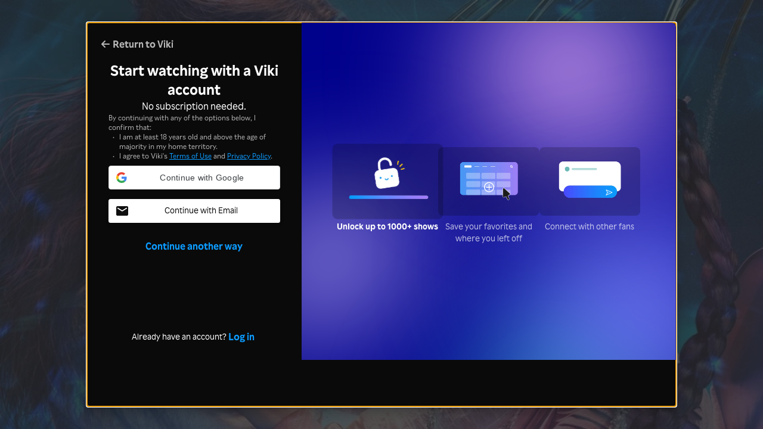

--- FILE ---
content_type: text/html; charset=utf-8
request_url: https://www.viki.com/videos/1178461v-douluo-continent-episode-6
body_size: 46953
content:
<!DOCTYPE html><html lang="en"><head><meta charSet="utf-8"/><meta name="viewport" content="width=device-width"/><script nonce="KTpD2aWebF3edt5UAet6y0kbWpJj4XqfAcXxSr2ERIc=">
"use strict";function _typeof(t){return(_typeof="function"==typeof Symbol&&"symbol"==typeof Symbol.iterator?function(t){return typeof t}:function(t){return t&&"function"==typeof Symbol&&t.constructor===Symbol&&t!==Symbol.prototype?"symbol":typeof t})(t)}!function(){var t=function(){var t,e,o=[],n=window,r=n;for(;r;){try{if(r.frames.__tcfapiLocator){t=r;break}}catch(t){}if(r===n.top)break;r=r.parent}t||(!function t(){var e=n.document,o=!!n.frames.__tcfapiLocator;if(!o)if(e.body){var r=e.createElement("iframe");r.style.cssText="display:none",r.name="__tcfapiLocator",e.body.appendChild(r)}else setTimeout(t,5);return!o}(),n.__tcfapi=function(){for(var t=arguments.length,n=new Array(t),r=0;r<t;r++)n[r]=arguments[r];if(!n.length)return o;"setGdprApplies"===n[0]?n.length>3&&2===parseInt(n[1],10)&&"boolean"==typeof n[3]&&(e=n[3],"function"==typeof n[2]&&n[2]("set",!0)):"ping"===n[0]?"function"==typeof n[2]&&n[2]({gdprApplies:e,cmpLoaded:!1,cmpStatus:"stub"}):o.push(n)},n.addEventListener("message",(function(t){var e="string"==typeof t.data,o={};if(e)try{o=JSON.parse(t.data)}catch(t){}else o=t.data;var n="object"===_typeof(o)&&null!==o?o.__tcfapiCall:null;n&&window.__tcfapi(n.command,n.version,(function(o,r){var a={__tcfapiReturn:{returnValue:o,success:r,callId:n.callId}};t&&t.source&&t.source.postMessage&&t.source.postMessage(e?JSON.stringify(a):a,"*")}),n.parameter)}),!1))};"undefined"!=typeof module?module.exports=t:t()}();
(function () { var e = false; var c = window; var t = document; function r() { if (!c.frames["__uspapiLocator"]) { if (t.body) { var a = t.body; var e = t.createElement("iframe"); e.style.cssText = "display:none"; e.name = "__uspapiLocator"; a.appendChild(e) } else { setTimeout(r, 5) } } } r(); function p() { var a = arguments; __uspapi.a = __uspapi.a || []; if (!a.length) { return __uspapi.a } else if (a[0] === "ping") { a[2]({ gdprAppliesGlobally: e, cmpLoaded: false }, true) } else { __uspapi.a.push([].slice.apply(a)) } } function l(t) { var r = typeof t.data === "string"; try { var a = r ? JSON.parse(t.data) : t.data; if (a.__cmpCall) { var n = a.__cmpCall; c.__uspapi(n.command, n.parameter, function (a, e) { var c = { __cmpReturn: { returnValue: a, success: e, callId: n.callId } }; t.source.postMessage(r ? JSON.stringify(c) : c, "*") }) } } catch (a) { } } if (typeof __uspapi !== "function") { c.__uspapi = p; __uspapi.msgHandler = l; c.addEventListener("message", l, false) } })();
window.__gpp_addFrame=function(e){if(!window.frames[e])if(document.body){var t=document.createElement("iframe");t.style.cssText="display:none",t.name=e,document.body.appendChild(t)}else window.setTimeout(window.__gpp_addFrame,10,e)},window.__gpp_stub=function(){var e=arguments;if(__gpp.queue=__gpp.queue||[],__gpp.events=__gpp.events||[],!e.length||1==e.length&&"queue"==e[0])return __gpp.queue;if(1==e.length&&"events"==e[0])return __gpp.events;var t=e[0],p=e.length>1?e[1]:null,s=e.length>2?e[2]:null;if("ping"===t)p({gppVersion:"1.1",cmpStatus:"stub",cmpDisplayStatus:"hidden",signalStatus:"not ready",supportedAPIs:["2:tcfeuv2","5:tcfcav1","6:uspv1","7:usnatv1","8:uscav1","9:usvav1","10:uscov1","11:usutv1","12:usctv1"],cmpId:0,sectionList:[],applicableSections:[],gppString:"",parsedSections:{}},!0);else if("addEventListener"===t){"lastId"in __gpp||(__gpp.lastId=0),__gpp.lastId++;var n=__gpp.lastId;__gpp.events.push({id:n,callback:p,parameter:s}),p({eventName:"listenerRegistered",listenerId:n,data:!0,pingData:{gppVersion:"1.1",cmpStatus:"stub",cmpDisplayStatus:"hidden",signalStatus:"not ready",supportedAPIs:["2:tcfeuv2","5:tcfcav1","6:uspv1","7:usnatv1","8:uscav1","9:usvav1","10:uscov1","11:usutv1","12:usctv1"],cmpId:0,sectionList:[],applicableSections:[],gppString:"",parsedSections:{}}},!0)}else if("removeEventListener"===t){for(var a=!1,i=0;i<__gpp.events.length;i++)if(__gpp.events[i].id==s){__gpp.events.splice(i,1),a=!0;break}p({eventName:"listenerRemoved",listenerId:s,data:a,pingData:{gppVersion:"1.1",cmpStatus:"stub",cmpDisplayStatus:"hidden",signalStatus:"not ready",supportedAPIs:["2:tcfeuv2","5:tcfcav1","6:uspv1","7:usnatv1","8:uscav1","9:usvav1","10:uscov1","11:usutv1","12:usctv1"],cmpId:0,sectionList:[],applicableSections:[],gppString:"",parsedSections:{}}},!0)}else"hasSection"===t?p(!1,!0):"getSection"===t||"getField"===t?p(null,!0):__gpp.queue.push([].slice.apply(e))},window.__gpp_msghandler=function(e){var t="string"==typeof e.data;try{var p=t?JSON.parse(e.data):e.data}catch(e){p=null}if("object"==typeof p&&null!==p&&"__gppCall"in p){var s=p.__gppCall;window.__gpp(s.command,(function(p,n){var a={__gppReturn:{returnValue:p,success:n,callId:s.callId}};e.source.postMessage(t?JSON.stringify(a):a,"*")}),"parameter"in s?s.parameter:null,"version"in s?s.version:"1.1")}},"__gpp"in window&&"function"==typeof window.__gpp||(window.__gpp=window.__gpp_stub,window.addEventListener("message",window.__gpp_msghandler,!1),window.__gpp_addFrame("__gppLocator"));
</script><script nonce="KTpD2aWebF3edt5UAet6y0kbWpJj4XqfAcXxSr2ERIc=">
(function() {
  if (globalThis.window) {
    globalThis._sp_queue = [];
    globalThis._sp_ = {
      config: {
        isSPA: true,
        accountId: 1812,
        baseEndpoint: 'https://cdn.privacy-mgmt.com',
        consentLanguage: 'en',
        gdpr: {
          groupPmId: 648731,
        },
        usnat: {
          includeUspApi: true,
          transitionCCPAAuth: true,
        },
        authId: '',
        events: {
          onMessageChoiceSelect: function() {
            // console.log('[event] onMessageChoiceSelect', arguments);
          },
          onMessageReady: function() {
            // console.log('[event] onMessageReady', arguments);
          },
          onMessageChoiceError: function() {
            console.error('[event] onMessageChoiceError', arguments);
          },
          onPrivacyManagerAction: function() {
            // console.log('[event] onPrivacyManagerAction', arguments);
          },
          onPMCancel: function() {
            // console.log('[event] onPMCancel', arguments);
          },
          onMessageReceiveData: function() {
            // console.log('[event] onMessageReceiveData', arguments);
          },
          onSPPMObjectReady: function() {
            // console.log('[event] onSPPMObjectReady', arguments);
          },
          onConsentReady: function (consentUUID, euconsent) {
            // console.log('[event] onConsentReady', arguments);
            document.dispatchEvent(new CustomEvent('onConsentReady', {detail: arguments}))
          },
          onError: function() {
            console.error('[event] onError', arguments);
            document.dispatchEvent(new Event('onError'))
          },
        }
      }
    }
  }
})()
</script><link type="application/opensearchdescription+xml" rel="search" href="/opensearch.xml"/><link rel="shortcut icon" type="image/png" href="https://1.viki.io/a/vwk8s/_next/static/images/favicon.a07d7c899ee.ico"/><link rel="apple-touch-icon" sizes="192x192" href="https://1.viki.io/a/vwk8s/_next/static/images/apple-touch-icon-192x192.9c71dd3285e.png"/><link rel="apple-touch-icon-precomposed" sizes="192x192" href="https://1.viki.io/a/vwk8s/_next/static/images/apple-touch-icon-192x192.9c71dd3285e.png"/><link rel="apple-touch-icon" sizes="180x180" href="https://1.viki.io/a/vwk8s/_next/static/images/apple-touch-icon-180x180.40bf4ed3b02.png"/><link rel="apple-touch-icon-precomposed" sizes="180x180" href="https://1.viki.io/a/vwk8s/_next/static/images/apple-touch-icon-180x180.40bf4ed3b02.png"/><link rel="apple-touch-icon" sizes="152x152" href="https://1.viki.io/a/vwk8s/_next/static/images/apple-touch-icon-152x152.2b6894b4904.png"/><link rel="apple-touch-icon-precomposed" sizes="152x152" href="https://1.viki.io/a/vwk8s/_next/static/images/apple-touch-icon-152x152.2b6894b4904.png"/><link rel="apple-touch-icon" sizes="144x144" href="https://1.viki.io/a/vwk8s/_next/static/images/apple-touch-icon-144x144.d05d6be5e07.png"/><link rel="apple-touch-icon-precomposed" sizes="144x144" href="https://1.viki.io/a/vwk8s/_next/static/images/apple-touch-icon-144x144.d05d6be5e07.png"/><link rel="apple-touch-icon" sizes="120x120" href="https://1.viki.io/a/vwk8s/_next/static/images/apple-touch-icon-120x120.a35bd41f0f6.png"/><link rel="apple-touch-icon-precomposed" sizes="120x120" href="https://1.viki.io/a/vwk8s/_next/static/images/apple-touch-icon-120x120.a35bd41f0f6.png"/><link rel="apple-touch-icon" sizes="114x114" href="https://1.viki.io/a/vwk8s/_next/static/images/apple-touch-icon-114x114.1d29cee1707.png"/><link rel="apple-touch-icon-precomposed" sizes="114x114" href="https://1.viki.io/a/vwk8s/_next/static/images/apple-touch-icon-114x114.1d29cee1707.png"/><link rel="apple-touch-icon" sizes="76x76" href="https://1.viki.io/a/vwk8s/_next/static/images/apple-touch-icon-76x76.ac48daf9bdc.png"/><link rel="apple-touch-icon-precomposed" sizes="76x76" href="https://1.viki.io/a/vwk8s/_next/static/images/apple-touch-icon-76x76.ac48daf9bdc.png"/><link rel="apple-touch-icon" sizes="72x72" href="https://1.viki.io/a/vwk8s/_next/static/images/apple-touch-icon-72x72.befdd865a1b.png"/><link rel="apple-touch-icon-precomposed" sizes="72x72" href="https://1.viki.io/a/vwk8s/_next/static/images/apple-touch-icon-72x72.befdd865a1b.png"/><link rel="apple-touch-icon" sizes="60x60" href="https://1.viki.io/a/vwk8s/_next/static/images/apple-touch-icon-60x60.2c4c1f5a803.png"/><link rel="apple-touch-icon-precomposed" sizes="60x60" href="https://1.viki.io/a/vwk8s/_next/static/images/apple-touch-icon-60x60.2c4c1f5a803.png"/><link rel="apple-touch-icon" sizes="57x57" href="https://1.viki.io/a/vwk8s/_next/static/images/apple-touch-icon-57x57.016e95d1499.png"/><link rel="apple-touch-icon-precomposed" sizes="57x57" href="https://1.viki.io/a/vwk8s/_next/static/images/apple-touch-icon-57x57.016e95d1499.png"/><link rel="apple-touch-icon" href="https://1.viki.io/a/vwk8s/_next/static/images/apple-touch-icon-192x192.9c71dd3285e.png"/><meta name="theme-color" content="#0c9bff"/><meta name="msapplication-tap-highlight" content="no"/><meta property="fb:app_id" content="145730428798132"/><meta property="article:publisher" content="https://www.facebook.com/viki"/><meta property="og:site_name" content="Rakuten Viki"/><meta name="twitter:site" content="@Viki"/><meta name="twitter:domain" content="www.viki.com"/><meta name="twitter:app:id:iphone" content="445553058"/><meta name="twitter:app:id:ipad" content="445553058"/><meta name="twitter:app:id:googleplay" content="com.viki.android"/><meta name="twitter:app:url:googleplay" content="https://play.google.com/store/apps/details?id=com.viki.android"/><link rel="preconnect" href="https://api.viki.io"/><link rel="preconnect" href="https://1.vikiplatform.com"/><link rel="preconnect" href="https://1.viki.io"/><link rel="dns-prefetch" href="https://api.viki.io"/><link rel="dns-prefetch" href="https://1.vikiplatform.com"/><link rel="dns-prefetch" href="https://1.viki.io"/><link rel="dns-prefetch" href="https://cdn-global.configcat.com"/><link rel="dns-prefetch" href="https://colvk.viki.io"/><script src="https://onelinksmartscript.appsflyer.com/onelink-smart-script-latest.js" async=""></script><link rel="canonical" href="https://www.viki.com/videos/1178461v-douluo-continent-episode-6"/><link rel="alternate" href="https://www.viki.com/videos/1178461v-douluo-continent-episode-6" hrefLang="x-default"/><link rel="alternate" href="https://www.viki.com/videos/1178461v-douluo-continent-episode-6?locale=de" hrefLang="de"/><link rel="alternate" href="https://www.viki.com/videos/1178461v-douluo-continent-episode-6?locale=es" hrefLang="es"/><link rel="alternate" href="https://www.viki.com/videos/1178461v-douluo-continent-episode-6?locale=fr" hrefLang="fr"/><link rel="alternate" href="https://www.viki.com/videos/1178461v-douluo-continent-episode-6?locale=it" hrefLang="it"/><link rel="alternate" href="https://www.viki.com/videos/1178461v-douluo-continent-episode-6?locale=pt" hrefLang="pt"/><link rel="alternate" href="https://www.viki.com/videos/1178461v-douluo-continent-episode-6?locale=ja" hrefLang="ja"/><link rel="alternate" href="https://www.viki.com/videos/1178461v-douluo-continent-episode-6?locale=zh" hrefLang="zh-cn"/><link rel="alternate" href="https://www.viki.com/videos/1178461v-douluo-continent-episode-6?locale=zt" hrefLang="zh-tw"/><link rel="alternate" href="https://www.viki.com/videos/1178461v-douluo-continent-episode-6?locale=ko" hrefLang="ko"/><link rel="alternate" href="https://www.viki.com/videos/1178461v-douluo-continent-episode-6?locale=id" hrefLang="id"/><link rel="alternate" href="https://www.viki.com/videos/1178461v-douluo-continent-episode-6?locale=ms" hrefLang="ms"/><link rel="alternate" href="https://www.viki.com/videos/1178461v-douluo-continent-episode-6?locale=th" hrefLang="th"/><title>Douluo Continent - Episode 6 | Rakuten Viki</title><meta property="og:title" content="Douluo Continent - Episode 6 | Rakuten Viki"/><meta property="og:type" content="video.episode"/><meta property="og:url" content="https://www.viki.com/videos/1178461v-douluo-continent-episode-6"/><meta property="og:image" content="https://1.vikiplatform.com/v/1178461v/0fb61f5d16.jpg?x=b&amp;a=0x0"/><meta property="og:description" content="Tang San (Xiao Zhan), a meticulous and talented soul master, begins his journey at Ruoding Academy at age six, driven by his dream of becoming a great cultivator. Alongside his close friend Gu Xiao Wu (Wu Xuan Yi), he trains under Yu Xiao Gang (Calvin Chen) and eventually joins the Shrek Academy with five other prodigies, forming the legendary &quot;Shrek Seven Devils.&quot; As their reputation grows, they are invited to the Tian Dou Royal Academy, where they become entangled in an imperial power struggle between princes. Tang San simultaneously uncovers a mysterious secret about his mother&#x27;s death, forcing him to fight on multiple fronts to protect his loved ones, bring honor to his sect, and pursue his ultimate goal of becoming the greatest soul master. Based on the novel &quot;Dou Luo Da Lu&quot; by Tang Jia San Shao, this is a 2020 Chinese fantasy drama directed by Yang Zhen Yu."/><meta name="description" content="Tang San (Xiao Zhan), a meticulous and talented soul master, begins his journey at Ruoding Academy at age six, driven by his dream of becoming a great cultivator. Alongside his close friend Gu Xiao Wu (Wu Xuan Yi), he trains under Yu Xiao Gang (Calvin Chen) and eventually joins the Shrek Academy with five other prodigies, forming the legendary &quot;Shrek Seven Devils.&quot; As their reputation grows, they are invited to the Tian Dou Royal Academy, where they become entangled in an imperial power struggle between princes. Tang San simultaneously uncovers a mysterious secret about his mother&#x27;s death, forcing him to fight on multiple fronts to protect his loved ones, bring honor to his sect, and pursue his ultimate goal of becoming the greatest soul master. Based on the novel &quot;Dou Luo Da Lu&quot; by Tang Jia San Shao, this is a 2020 Chinese fantasy drama directed by Yang Zhen Yu."/><meta name="twitter:title" content="Douluo Continent - Episode 6 | Rakuten Viki"/><meta name="twitter:description" content="Tang San (Xiao Zhan), a meticulous and talented soul master, begins his journey at Ruoding Academy at age six, driven by his dream of becoming a great cultivator. Alongside his close friend Gu Xiao Wu (Wu Xuan Yi), he trains under Yu Xiao Gang (Calvin Chen) and eventually joins the Shrek Academy with five other prodigies, forming the legendary &quot;Shrek Seven Devils.&quot; As their reputation grows, they are invited to the Tian Dou Royal Academy, where they become entangled in an imperial power struggle between princes. Tang San simultaneously uncovers a mysterious secret about his mother&#x27;s death, forcing him to fight on multiple fronts to protect his loved ones, bring honor to his sect, and pursue his ultimate goal of becoming the greatest soul master. Based on the novel &quot;Dou Luo Da Lu&quot; by Tang Jia San Shao, this is a 2020 Chinese fantasy drama directed by Yang Zhen Yu."/><meta name="twitter:image" content="https://1.vikiplatform.com/v/1178461v/0fb61f5d16.jpg?x=b&amp;a=0x0"/><meta name="twitter:card" content="player"/><link rel="canonical" href="https://www.viki.com/tv/36952c-douluo-continent"/><script type="application/ld+json" nonce="KTpD2aWebF3edt5UAet6y0kbWpJj4XqfAcXxSr2ERIc=">{"@context":"https://schema.org","@type":"VideoObject","name":"Douluo Continent","description":"Tang San (Xiao Zhan), a meticulous and talented soul master, begins his journey at Ruoding Academy at age six, driven by his dream of becoming a great cultivator. Alongside his close friend Gu Xiao Wu (Wu Xuan Yi), he trains under Yu Xiao Gang (Calvin Chen) and eventually joins the Shrek Academy with five other prodigies, forming the legendary \"Shrek Seven Devils.\" As their reputation grows, they are invited to the Tian Dou Royal Academy, where they become entangled in an imperial power struggle between princes. Tang San simultaneously uncovers a mysterious secret about his mother's death, forcing him to fight on multiple fronts to protect his loved ones, bring honor to his sect, and pursue his ultimate goal of becoming the greatest soul master. Based on the novel \"Dou Luo Da Lu\" by Tang Jia San Shao, this is a 2020 Chinese fantasy drama directed by Yang Zhen Yu.","thumbnailUrl":["https://1.vikiplatform.com/v/1178461v/0fb61f5d16.jpg?x=b&a=0x0"],"uploadDate":"2021-02-06T04:37:14Z","duration":"PT38M11S","embedUrl":"https://www.viki.com/player/1178461v"}</script><meta name="next-head-count" content="74"/><meta property="csp-nonce" content="KTpD2aWebF3edt5UAet6y0kbWpJj4XqfAcXxSr2ERIc="/><link nonce="KTpD2aWebF3edt5UAet6y0kbWpJj4XqfAcXxSr2ERIc=" rel="preload" href="https://1.viki.io/a/vwk8s/_next/static/css/9c0291a514e1fc1b.css" as="style"/><link nonce="KTpD2aWebF3edt5UAet6y0kbWpJj4XqfAcXxSr2ERIc=" rel="stylesheet" href="https://1.viki.io/a/vwk8s/_next/static/css/9c0291a514e1fc1b.css" data-n-g=""/><link nonce="KTpD2aWebF3edt5UAet6y0kbWpJj4XqfAcXxSr2ERIc=" rel="preload" href="https://1.viki.io/a/vwk8s/_next/static/css/887447f2eb66f3f1.css" as="style"/><link nonce="KTpD2aWebF3edt5UAet6y0kbWpJj4XqfAcXxSr2ERIc=" rel="stylesheet" href="https://1.viki.io/a/vwk8s/_next/static/css/887447f2eb66f3f1.css" data-n-p=""/><noscript data-n-css="KTpD2aWebF3edt5UAet6y0kbWpJj4XqfAcXxSr2ERIc="></noscript><script defer="" nonce="KTpD2aWebF3edt5UAet6y0kbWpJj4XqfAcXxSr2ERIc=" nomodule="" src="https://1.viki.io/a/vwk8s/_next/static/chunks/polyfills-c67a75d1b6f99dc8.js"></script><script src="https://1.viki.io/a/vwk8s/_next/static/chunks/webpack-976f89e27431a3d0.js" nonce="KTpD2aWebF3edt5UAet6y0kbWpJj4XqfAcXxSr2ERIc=" defer=""></script><script src="https://1.viki.io/a/vwk8s/_next/static/chunks/framework-cb56bbd89447d6f3.js" nonce="KTpD2aWebF3edt5UAet6y0kbWpJj4XqfAcXxSr2ERIc=" defer=""></script><script src="https://1.viki.io/a/vwk8s/_next/static/chunks/main-8be55da9247466d8.js" nonce="KTpD2aWebF3edt5UAet6y0kbWpJj4XqfAcXxSr2ERIc=" defer=""></script><script src="https://1.viki.io/a/vwk8s/_next/static/chunks/pages/_app-d497cbca4fe6890c.js" nonce="KTpD2aWebF3edt5UAet6y0kbWpJj4XqfAcXxSr2ERIc=" defer=""></script><script src="https://1.viki.io/a/vwk8s/_next/static/chunks/a00ab0f3-53383cf57563ee12.js" nonce="KTpD2aWebF3edt5UAet6y0kbWpJj4XqfAcXxSr2ERIc=" defer=""></script><script src="https://1.viki.io/a/vwk8s/_next/static/chunks/97714-867d32b223237722.js" nonce="KTpD2aWebF3edt5UAet6y0kbWpJj4XqfAcXxSr2ERIc=" defer=""></script><script src="https://1.viki.io/a/vwk8s/_next/static/chunks/67848-a4fdfb22d36d761b.js" nonce="KTpD2aWebF3edt5UAet6y0kbWpJj4XqfAcXxSr2ERIc=" defer=""></script><script src="https://1.viki.io/a/vwk8s/_next/static/chunks/46378-c1dc442515ee14e8.js" nonce="KTpD2aWebF3edt5UAet6y0kbWpJj4XqfAcXxSr2ERIc=" defer=""></script><script src="https://1.viki.io/a/vwk8s/_next/static/chunks/65055-4e55a97b402dda4d.js" nonce="KTpD2aWebF3edt5UAet6y0kbWpJj4XqfAcXxSr2ERIc=" defer=""></script><script src="https://1.viki.io/a/vwk8s/_next/static/chunks/61076-f9e72e3df234def4.js" nonce="KTpD2aWebF3edt5UAet6y0kbWpJj4XqfAcXxSr2ERIc=" defer=""></script><script src="https://1.viki.io/a/vwk8s/_next/static/chunks/99216-e294e01bf7f7afed.js" nonce="KTpD2aWebF3edt5UAet6y0kbWpJj4XqfAcXxSr2ERIc=" defer=""></script><script src="https://1.viki.io/a/vwk8s/_next/static/chunks/50680-0d99b71de4912e3e.js" nonce="KTpD2aWebF3edt5UAet6y0kbWpJj4XqfAcXxSr2ERIc=" defer=""></script><script src="https://1.viki.io/a/vwk8s/_next/static/chunks/82332-20415effee037ebe.js" nonce="KTpD2aWebF3edt5UAet6y0kbWpJj4XqfAcXxSr2ERIc=" defer=""></script><script src="https://1.viki.io/a/vwk8s/_next/static/chunks/70672-f38b943d519c3c86.js" nonce="KTpD2aWebF3edt5UAet6y0kbWpJj4XqfAcXxSr2ERIc=" defer=""></script><script src="https://1.viki.io/a/vwk8s/_next/static/chunks/11444-1ca79ffe1ff22617.js" nonce="KTpD2aWebF3edt5UAet6y0kbWpJj4XqfAcXxSr2ERIc=" defer=""></script><script src="https://1.viki.io/a/vwk8s/_next/static/chunks/99327-b43418fb5607df8c.js" nonce="KTpD2aWebF3edt5UAet6y0kbWpJj4XqfAcXxSr2ERIc=" defer=""></script><script src="https://1.viki.io/a/vwk8s/_next/static/chunks/52585-d4ca8e4bf7684049.js" nonce="KTpD2aWebF3edt5UAet6y0kbWpJj4XqfAcXxSr2ERIc=" defer=""></script><script src="https://1.viki.io/a/vwk8s/_next/static/chunks/pages/videos/%5Bvid%5D-ad98d554ef7b0f79.js" nonce="KTpD2aWebF3edt5UAet6y0kbWpJj4XqfAcXxSr2ERIc=" defer=""></script><script src="https://1.viki.io/a/vwk8s/_next/static/UoWsCRX5dXr3AENHbRD9_/_buildManifest.js" nonce="KTpD2aWebF3edt5UAet6y0kbWpJj4XqfAcXxSr2ERIc=" defer=""></script><script src="https://1.viki.io/a/vwk8s/_next/static/UoWsCRX5dXr3AENHbRD9_/_ssgManifest.js" nonce="KTpD2aWebF3edt5UAet6y0kbWpJj4XqfAcXxSr2ERIc=" defer=""></script><style data-styled="" data-styled-version="5.3.3">.PwPqy{position:fixed;bottom:48px;margin:0 5%;display:-webkit-box;display:-webkit-flex;display:-ms-flexbox;display:flex;-webkit-flex-direction:column-reverse;-ms-flex-direction:column-reverse;flex-direction:column-reverse;max-width:30vw;z-index:999;}/*!sc*/
@media only screen and (max-width:37.49em){.PwPqy{max-width:100%;margin:0 16px;bottom:16px;}}/*!sc*/
data-styled.g3[id="sc-gsDKAQ"]{content:"PwPqy,"}/*!sc*/
.blMNYz{position:absolute;top:50%;left:50%;margin:0;width:48px;height:48px;margin-top:calc(-48px / 2);margin-left:calc(-48px / 2);border-radius:50%;-webkit-animation:fEWCgj 0.6s infinite linear;animation:fEWCgj 0.6s infinite linear;border-top:6px solid transparent;border-right:6px solid rgba(255,255,255,0.70);border-bottom:6px solid rgba(255,255,255,0.70);border-left:6px solid rgba(255,255,255,0.70);}/*!sc*/
data-styled.g37[id="sc-ezbkAF"]{content:"blMNYz,"}/*!sc*/
.bKRisa .sc-iqseJM{padding:0;}/*!sc*/
.bKRisa hr{border:solid 0.5px;color:rgba(255,255,255,0.50);margin:0.5rem 0;}/*!sc*/
.bKRisa .sc-furwcr{padding:2rem;}/*!sc*/
data-styled.g252[id="sc-356c95fb-0"]{content:"bKRisa,"}/*!sc*/
.gjrfaE{height:100vh;width:100vw;position:relative;}/*!sc*/
data-styled.g731[id="sc-4fbff9d9-0"]{content:"gjrfaE,"}/*!sc*/
@-webkit-keyframes fEWCgj{0%{-webkit-transform:rotate(0deg);-ms-transform:rotate(0deg);transform:rotate(0deg);}100%{-webkit-transform:rotate(360deg);-ms-transform:rotate(360deg);transform:rotate(360deg);}}/*!sc*/
@keyframes fEWCgj{0%{-webkit-transform:rotate(0deg);-ms-transform:rotate(0deg);transform:rotate(0deg);}100%{-webkit-transform:rotate(360deg);-ms-transform:rotate(360deg);transform:rotate(360deg);}}/*!sc*/
data-styled.g732[id="sc-keyframes-fEWCgj"]{content:"fEWCgj,"}/*!sc*/
</style></head><body class="darkmode"><noscript>
<iframe src="https://www.googletagmanager.com/ns.html?id=GTM-TG274C"
height="0" width="0" style="display:none;visibility:hidden"></iframe>
</noscript><div id="__next" data-reactroot=""><div class="page-wrapper with-app-banner "><main><div class="page-section player-responsive-fonts darkmode"><div class="sc-4fbff9d9-0 gjrfaE"><span class="sc-ezbkAF blMNYz"></span></div></div></main></div><div class="sc-gsDKAQ PwPqy"><div></div></div></div><script id="__NEXT_DATA__" type="application/json" nonce="KTpD2aWebF3edt5UAet6y0kbWpJj4XqfAcXxSr2ERIc=">{"props":{"initialI18nStore":{"en":{"accountSettings":{"pageTabsLinks":{"account":"Account","subscription":"Subscription","billingHistory":"Billing History","settings":"Settings"},"accountTab":{"basicInfo":{"header":"Basic Information","emailSectionHeader":"Email","passwordSectionHeader":"Password","emailUnverifiedInfo":"You haven't verified your email. \u003clinkText1\u003eGet a verification link\u003c/linkText1\u003e or visit Viki's Help Center to learn \u003clinkText2\u003ehow to change your email\u003c/linkText2\u003e.","resendEmailVerification":{"successSnackbar":"Verification email is sent.","failureSnackbar":"Failed to send verification email. Please try again later."},"linkedLoginsSectionHeader":"Linked Logins","changeEmailButton":"Change","changePasswordButton":"Change","linkedLoginsDisconnectButton":"Disconnect","disconnectSuccess":"Disconnected successfully.","provideEmail":"Provide and verify your email","provideEmailUnverifiedInfo":"We've used {{email}} as a temporary email. To secure your account, change it to an email you can access and verify."},"deleteAccount":{"deleteAccountText":"Delete account","description":"Request to delete my Viki account and personal data","deleteAccountModal":{"title":"Are you sure you want to delete your account?","description":"If you continue, you will be automatically logged out and not be able to log in again.","note":"Note:","noteText1":"Deleting your account is permanent and cannot be reversed.","noteText2":"All personal data we hold about you will be erased except those required to be retained for legal compliance purposes only.","noteText3":"If you’re a Contributor, once your account is deleted, your contributions will no longer be attributed to your username and will be anonymized. We’re unable to reattribute them or add you back to the same channel teams if you sign up with a new account in the future.","noteText4VerifiedUser":"You will receive confirmation of deletion via email within 30 days at {{email}}.","noteText4UnverifiedUser":"It will take up to 30 days to process this request.","goodbyeText":"Please type {{goodbye}} in the box below to confirm you want to delete your account.","emailText":"Please provide a valid email address below to receive confirmation once your account is deleted.","placeholderVerifiedUser":"Please type {{goodbye}}","placeholderUnverifiedUser":"Please type valid email","neverMind":"Never mind","deleteMyAccount":"Delete my account","apiErrorText":"Oops, something went wrong. Please try again!","invalidEmailErrorText":"Please use a valid email address."},"deleteAccountWarningModal":{"benefitsRemainingTitle":"Your subscription benefits are still active","suspendedSubscriptionTitle":"Your subscription is suspended","activeSubscriptionTitle":"Your subscription is still active","benefitsRemainingDescription":"Due to {{platform}}'s policy and regulations, we are currently unable to delete your account as your subscription benefits are still active. You may delete your account on {{date}} after your subscription benefit expires.","stripeActiveCancelDescription":"We are currently unable to delete your account as your subscription benefits are still active. You may delete your account on \u003c1\u003e{{date}}\u003c/1\u003e after your subscription benefit expires.","suspendedSubscriptionDescription":"Your subscription {{name}} is currently suspended. To delete your account, you will need to cancel your subscription. Find more information on how to cancel \u003c4\u003ehere\u003c/4\u003e.","activeSubscriptionDescription":"You are currently subscribed to {{name}}. To delete your account, you will need to cancel your subscription. Find more information on how to cancel \u003c4\u003ehere\u003c/4\u003e.","activeSubscriptionNotAllowActiveCancelDeletionDescription":"You are currently subscribed to \u003c1\u003e{{name}}\u003c/1\u003e. To delete your account, cancel your subscription and wait for the benefits to expire. Find more information on how to cancel \u003c4\u003ehere\u003c/4\u003e.","backButton":"Back to account settings","benefitsRemainingStripeTitle":"You still have {{daysLeft}} days left","benefitsRemainingStripeDescription1":"Your {{name}} subscription is cancelled, but you will still be able to enjoy your Viki Pass benefits until {{date}}.","benefitsRemainingStripeDescription2":"By proceeding to delete your account, the Viki Pass benefits will be terminated immediately and no refunds will be provided.","continueButton":"Agree and continue","rentalBenefitsActiveTitle":"Your rental benefits are still active","rentalBenefitsActiveDescription":"We cannot delete your account because your rental benefits are still active. You may delete your account after all your \u003c2\u003emovie rentals expire\u003c/2\u003e."}},"tryVikiPass":{"header":"Try Viki Pass Plan","startPrice":"Starts from \u003c1/\u003e","getFreeTrial":"Get your free trial"}},"subscriptionTab":{"common":{"subscribe":"Subscribe now","resubscribe":"Resubscribe now","userPlan":"Your Plan","previousSubscriptionMethod":"Last subscription method","resubscribePrompt":"Please resubscribe via {{platform}}.","linkDestination":"This link opens {{platform}}.","currentPlan":"Current plan","changePlan":"Change plan","intervalType":{"day":"Daily","week":"Weekly","month":"Monthly","year":"Annual"},"subscriptionEndDate":"Subscription end date"},"trialPlanContent":{"day":"{{count}} day free trial","day_plural":"{{count}} days free trial","week":"{{count}} week free trial","week_plural":"{{count}} weeks free trial","month":"{{count}} month free trial","month_plural":"{{count}} months free trial","year":"{{count}} year free trial","year_plural":"{{count}} years free trial","intervalDates":"Started from {{startDate}} - {{endDate}}"},"promoPlanContent":{"free":"Free promo applied","flatOff":"{{currency}} {{discountValue}} off promo applied","percentageOff":"{{discountValue}}% off promo applied"},"paymentInformation":{"billingHistory":"View billing history","paymentHeader":"Payment","paymentMethod":"Payment method","cancelPlan":"If you wish to cancel plan, please do so before \u003c1\u003e{{cancelDate}}\u003c/1\u003e to avoid any charges.","managePaymentStripe":"Please manage your payment method on \u003c1\u003e{{platform}}\u003c1/\u003e.","nextBillingAmountInfo":"Once your trial ends, you will be billed accordingly.","nextBillingPlatform":"Please check the billing amount on \u003c1\u003e{{platform}}\u003c/1\u003e.","renewalDate":"Renewal date","managePayment":"Please manage your payment method on \u003c1\u003e{{platform}}\u003c/1\u003e."},"endedSubscription":{"info":"Your \u003c1\u003e{{ planName }} plan\u003c/1\u003e was cancelled on \u003c3\u003e{{ cancelDate }}\u003c/3\u003e.","infoNoCancelDate":"Your \u003c1\u003e{{ planName }} plan\u003c/1\u003e was cancelled.","endDate":"Your benefits ended on \u003c1\u003e{{ endDate }}\u003c/1\u003e."},"activeCancelledSubscription":{"cancellationInfoNoDate":"Your \u003c1\u003e{{name}} plan\u003c/1\u003e was cancelled.","cancellationInfo":"You cancelled your \u003c1\u003e{{name}} plan\u003c/1\u003e on \u003c3\u003e{{cancelledDate}}\u003c/3\u003e.","benefitsExpiring":"You can enjoy your subscription benefits until \u003c1\u003e{{benefitsEndDate}}\u003c/1\u003e."},"activeRenewingSubscription":{"unlockStandard":"Unlock \u003c1\u003eViki Pass\u003c/1\u003e shows and movies","unlockPlus":"Unlock \u003c1\u003eViki Pass\u003c/1\u003e shows and movies","subscribedVia":"Subscribed via","viewDetails":"View more details","cancelPlan":"Cancel plan"},"pausedSubscription":{"googleDescription":"You have paused your \u003c1\u003e{{name}}\u003c/1\u003e plan. You can manage your subscription via \u003c4\u003eGoogle Play Store\u003c/4\u003e."},"resubscribe":{"successful":"Resubscribed successfully!","failure":"Failed to resubscribe. Please retry in a while.","welcomeBackOne":"Congrats! You have resubscribed to \u003c1\u003e{{name}} plan\u003c/1\u003e.","welcomeBackTwo":"We're glad to have you back with us, enjoy watching!","startWatching":"Start watching","viewSubscription":"View my subscription","noPaymentMethod":"You have no saved payment method. To resubscribe, please wait until your current subscription has ended."},"downgrade":{"undoSuccess":"Undo downgrade plan is successful.","undoFailure":"Failed to undo downgrade plan. Please retry in a while.","downgradeDetails":"You have chosen to downgrade your plan to {{plan}}. This will take effect on {{date}}."},"changePlan":{"learnHow":"Learn how to change plan","deepLinkToApp":"You will be redirected to Viki mobile app.","goToApp":"To change plan, go to Viki mobile app.","goToRoku":"To change your plan, go to Roku Viki Channel."},"cancelPlan":{"neverMindButton":"Never mind","continueToCancel":"Continue to cancel","churnModal":{"errorMessage":"Something went wrong. Please try again.","modalHeader":"Hey {{username}}, before you go...","couponChurn":{"offer":"We’d like to offer you","coupon":"{{couponValue}}% OFF","intervalDay":"next day's subscription","intervalWeek":"next week's subscription","intervalMonth":"next month's subscription","intervalYear":"next year's subscription","grabOffer":"Grab offer now"},"downgradeChurn":{"offer":"Try our lighter plan and save more!","benefits":"You can still watch HD shows, no ads and more! \u003c1\u003eLearn more\u003c/1\u003e","switchPlan":"Switch to {{planName}} plan"}},"benefitsReminderModal":{"modalHeader":"Are you sure you want to cancel?","warning":"If you cancel now, you will lose all your \u003c2\u003e{{planName}} {{intervalType}} plan\u003c/2\u003e benefits after \u003c5\u003e{{endDate}}\u003c/5\u003e.","benefitsHeader":"You will lose","vpbBenefits":["HD Quality \u0026 No Ads"],"vpsBenefits":["HD Quality \u0026 No Ads","Access to Viki's extensive library of Asian shows and movies","First access to Viki Exclusives, Viki Originals, Movies \u0026 Global Dramas"],"vppBenefitsKCP":["HD Quality \u0026 No Ads","Access to Viki's extensive library of Asian shows and movies","Immediate access to all dramas and variety shows","Ability to download content to watch offline"],"vppBenefitsNonKCP":["HD Quality \u0026 No Ads","Access to Viki's extensive library of Asian shows and movies","Immediate access to all dramas and variety shows","Ability to download content to watch offline"],"goBackButton":"Go back","cancelPlanButton":"Yes, cancel plan"},"appleCancelModal":{"header":"Cancel your plan on Apple","description1":"You subscribed to Viki via Apple. Please \u003c1\u003ecancel your plan on Apple\u003c/1\u003e instead.","description2":"Your cancellation status will be reflected on Viki. If it does not appear, please refresh the page after awhile.","linkDirectionText":"This link opens Apple.","cancelOnApple":"Cancel on Apple"},"cancelSuccess":{"header":"Cancellation successful!","description":"Your subscription has been successfully cancelled. You can still access your plan benefits until \u003c1\u003e{{endDate}}\u003c/1\u003e.","shareText":"Please share with us your experience so we can do better for you.","shareFeedback":"Share feedback"},"cancelFail":{"cancelFailMessage":"Failed to cancel plan. Please retry in a while."}},"oneTimePass":{"bannerHeader":{"day":"{{count}} DAY PASS","day_plural":"{{count}} DAYS PASS","week":"{{count}} WEEK PASS","week_plural":"{{count}} WEEKS PASS","month":"{{count}} MONTH PASS","month_plural":"{{count}} MONTHS PASS","year":"{{count}} YEAR PASS","year_plural":"{{count}} YEARS PASS","promo":{"dayFree":"FREE {{count}} DAY PASS","dayFree_plural":"FREE {{count}} DAYS PASS","monthFree":"FREE {{count}} MONTH PASS","monthFree_plural":"FREE {{count}} MONTHS PASS","weekFree":"FREE {{count}} WEEK PASS","weekFree_plural":"FREE {{count}} WEEKS PASS","yearFree":"FREE {{count}} YEAR PASS","yearFree_plural":"FREE {{count}} YEARS PASS","dayPerc":"{{discountValue}}% OFF {{count}} DAY PASS","dayPerc_plural":"{{discountValue}}% OFF {{count}} DAYS PASS","monthPerc":"{{discountValue}}% OFF {{count}} MONTH PASS","monthPerc_plural":"{{discountValue}}% OFF {{count}} MONTHS PASS","weekPerc":"{{discountValue}}% OFF {{count}} WEEK PASS","weekPerc_plural":"{{discountValue}}% OFF {{count}} WEEKS PASS","yearPerc":"{{discountValue}}% OFF {{count}} YEAR PASS","yearPerc_plural":"{{discountValue}}% OFF {{count}} YEARS PASS","dayFlat":"{{currency}} {{discountValue}} OFF {{count}} DAY PASS","dayFlat_plural":"{{currency}} {{discountValue}} OFF {{count}} DAYS PASS","monthFlat":"{{currency}} {{discountValue}} OFF {{count}} MONTH PASS","monthFlat_plural":"{{currency}} {{discountValue}} OFF {{count}} MONTHS PASS","weekFlat":"{{currency}} {{discountValue}} OFF {{count}} WEEK PASS","weekFlat_plural":"{{currency}} {{discountValue}} OFF {{count}} WEEKS PASS","yearFlat":"{{currency}} {{discountValue}} OFF {{count}} YEAR PASS","yearFlat_plural":"{{currency}} {{discountValue}} OFF {{count}} YEARS PASS","periodText":"Applied for {{startDate}} - {{endDate}}"}},"changePlanModalTitle":"Your plan is still active","changePlanMessage":{"day":"Your \u003c1\u003e{{count}} day {{planName}}\u003c/1\u003e plan is still valid until \u003c3\u003e{{endDate}}\u003c/3\u003e.","day_plural":"Your \u003c1\u003e{{count}} days {{planName}}\u003c/1\u003e plan is still valid until \u003c3\u003e{{endDate}}\u003c/3\u003e.","week":"Your \u003c1\u003e{{count}} week {{planName}}\u003c/1\u003e plan is still valid until \u003c3\u003e{{endDate}}\u003c/3\u003e.","week_plural":"Your \u003c1\u003e{{count}} weeks {{planName}}\u003c/1\u003e plan is still valid until \u003c3\u003e{{endDate}}\u003c/3\u003e.","month":"Your \u003c1\u003e{{count}} month {{planName}}\u003c/1\u003e plan is still valid until \u003c3\u003e{{endDate}}\u003c/3\u003e.","month_plural":"Your \u003c1\u003e{{count}} months {{planName}}\u003c/1\u003e plan is still valid until \u003c3\u003e{{endDate}}\u003c/3\u003e.","year":"Your \u003c1\u003e{{count}} year {{planName}}\u003c/1\u003e plan is still valid until \u003c3\u003e{{endDate}}\u003c/3\u003e.","year_plural":"Your \u003c1\u003e{{count}} years {{planName}}\u003c/1\u003e plan is still valid until \u003c3\u003e{{endDate}}\u003c/3\u003e.","promo":{"dayFree":"Your \u003c1\u003eFREE {{count}} day {{planName}}\u003c/1\u003e plan is still valid until \u003c3\u003e{{endDate}}\u003c/3\u003e.","dayFree_plural":"Your \u003c1\u003eFREE {{count}} days {{planName}}\u003c/1\u003e plan is still valid until \u003c3\u003e{{endDate}}\u003c/3\u003e.","weekFree":"Your \u003c1\u003eFREE {{count}} week {{planName}}\u003c/1\u003e plan is still valid until \u003c3\u003e{{endDate}}\u003c/3\u003e.","weekFree_plural":"Your \u003c1\u003eFREE {{count}} weeks {{planName}}\u003c/1\u003e plan is still valid until \u003c3\u003e{{endDate}}\u003c/3\u003e.","monthFree":"Your \u003c1\u003eFREE {{count}} month {{planName}}\u003c/1\u003e plan is still valid until \u003c3\u003e{{endDate}}\u003c/3\u003e.","monthFree_plural":"Your \u003c1\u003eFREE {{count}} months {{planName}}\u003c/1\u003e plan is still valid until \u003c3\u003e{{endDate}}\u003c/3\u003e.","yearFree":"Your \u003c1\u003eFREE {{count}} year {{planName}}\u003c/1\u003e plan is still valid until \u003c3\u003e{{endDate}}\u003c/3\u003e.","yearFree_plural":"Your \u003c1\u003eFREE {{count}} years {{planName}}\u003c/1\u003e plan is still valid until \u003c3\u003e{{endDate}}\u003c/3\u003e.","dayPerc":"Your \u003c1\u003e{{discountValue}}% off {{count}} day {{planName}}\u003c/1\u003e plan is still valid until \u003c3\u003e{{endDate}}\u003c/3\u003e.","dayPerc_plural":"Your \u003c1\u003e{{discountValue}}% off {{count}} days {{planName}}\u003c/1\u003e plan is still valid until \u003c3\u003e{{endDate}}\u003c/3\u003e.","weekPerc":"Your \u003c1\u003e{{discountValue}}% off {{count}} week {{planName}}\u003c/1\u003e plan is still valid until \u003c3\u003e{{endDate}}\u003c/3\u003e.","weekPerc_plural":"Your \u003c1\u003e{{discountValue}}% off {{count}} weeks {{planName}}\u003c/1\u003e plan is still valid until \u003c3\u003e{{endDate}}\u003c/3\u003e.","monthPerc":"Your \u003c1\u003e{{discountValue}}% off {{count}} month {{planName}}\u003c/1\u003e plan is still valid until \u003c3\u003e{{endDate}}\u003c/3\u003e.","monthPerc_plural":"Your \u003c1\u003e{{discountValue}}% off {{count}} months {{planName}}\u003c/1\u003e plan is still valid until \u003c3\u003e{{endDate}}\u003c/3\u003e.","yearPerc":"Your \u003c1\u003e{{discountValue}}% off {{count}} year {{planName}}\u003c/1\u003e plan is still valid until \u003c3\u003e{{endDate}}\u003c/3\u003e.","yearPerc_plural":"Your \u003c1\u003e{{discountValue}}% off {{count}} years {{planName}}\u003c/1\u003e plan is still valid until \u003c3\u003e{{endDate}}\u003c/3\u003e.","dayFlat":"Your \u003c1\u003e{{currency}} {{discountValue}} off {{count}} day {{planName}}\u003c/1\u003e plan is still valid until \u003c3\u003e{{endDate}}\u003c/3\u003e.","dayFlat_plural":"Your \u003c1\u003e{{currency}} {{discountValue}} off {{count}} days {{planName}}\u003c/1\u003e plan is still valid until \u003c3\u003e{{endDate}}\u003c/3\u003e.","weekFlat":"Your \u003c1\u003e{{currency}} {{discountValue}} off {{count}} week {{planName}}\u003c/1\u003e plan is still valid until \u003c3\u003e{{endDate}}\u003c/3\u003e.","weekFlat_plural":"Your \u003c1\u003e{{currency}} {{discountValue}} off {{count}} weeks {{planName}}\u003c/1\u003e plan is still valid until \u003c3\u003e{{endDate}}\u003c/3\u003e.","monthFlat":"Your \u003c1\u003e{{currency}} {{discountValue}} off {{count}} month {{planName}}\u003c/1\u003e plan is still valid until \u003c3\u003e{{endDate}}\u003c/3\u003e.","monthFlat_plural":"Your \u003c1\u003e{{currency}} {{discountValue}} off {{count}} months {{planName}}\u003c/1\u003e plan is still valid until \u003c3\u003e{{endDate}}\u003c/3\u003e.","yearFlat":"Your \u003c1\u003e{{currency}} {{discountValue}} off {{count}} year {{planName}}\u003c/1\u003e plan is still valid until \u003c3\u003e{{endDate}}\u003c/3\u003e.","yearFlat_plural":"Your \u003c1\u003e{{currency}} {{discountValue}} off {{count}} years {{planName}}\u003c/1\u003e plan is still valid until \u003c3\u003e{{endDate}}\u003c/3\u003e."},"changePlanWarning":"Changing plan will terminate your current plan immediately."}},"promo":{"promoStillActive":"Your promo is still active","freePromoMessage":"Your \u003c1\u003eFREE {{ planName }} {{planInterval}} plan\u003c/1\u003e is still valid until \u003c3\u003e{{endDate}}\u003c/3\u003e.","flatOffPromoMessage":"Your \u003c1\u003e{{currency}} {{discountValue}} off {{ planName }} {{planInterval}} plan\u003c/1\u003e is still valid until \u003c3\u003e{{endDate}}\u003c/3\u003e.","percentageOffPromoMessage":"Your \u003c1\u003e{{discountValue}}% off {{ planName }} {{planInterval}} plan\u003c/1\u003e is still valid until \u003c3\u003e{{endDate}}\u003c/3\u003e.","cancelPlanWarning":" If you choose to cancel plan, you can still enjoy your plan benefits until the end of the promo period.","changePlanWarning":"Changing your plan will terminate your promo immediately.","cancellationInfo":{"free":"You cancelled your \u003c1\u003e{{planName}} plan\u003c/1\u003e with \u003c3\u003eFREE promo\u003c/3\u003e on \u003c5\u003e{{cancelledDate}}\u003c/5\u003e.","flatOff":"You cancelled your \u003c1\u003e{{planName}} plan\u003c/1\u003e with \u003c3\u003e{{currency}} {{discountValue}} off promo\u003c/3\u003e on \u003c5\u003e{{cancelledDate}}\u003c/5\u003e.","percentageOff":"You cancelled your \u003c1\u003e{{planName}} plan\u003c/1\u003e with \u003c3\u003e{{discountValue}}% off promo\u003c/3\u003e on \u003c5\u003e{{cancelledDate}}\u003c/5\u003e."},"resubscribeSuccessInfo":{"free":"Congrats! You have resubscribed to \u003c1\u003e{{ planName }} {{planInterval}} plan\u003c/1\u003e with \u003c3\u003eFREE promo\u003c/3\u003e.","flatOff":"Congrats! You have resubscribed to \u003c1\u003e{{ planName }} {{planInterval}} plan\u003c/1\u003e with \u003c3\u003e{{currency}} {{discountValue}} off promo\u003c/3\u003e.","percentageOff":"Congrats! You have resubscribed to \u003c1\u003e{{ planName }} {{planInterval}} plan\u003c/1\u003e with \u003c3\u003e{{discountValue}}% off promo\u003c/3\u003e."}},"trial":{"trialStillActive":"Your free trial is still ongoing","dayTrialValidMessage":"Your \u003c1\u003e{{count}} day free trial\u003c/1\u003e for \u003c3\u003e{{ planName }} {{planInterval}} plan\u003c/3\u003e is still valid until \u003c5\u003e{{endDate}}\u003c/5\u003e.","dayTrialValidMessage_plural":"Your \u003c1\u003e{{count}} days free trial\u003c/1\u003e for \u003c3\u003e{{ planName }} {{planInterval}} plan\u003c/3\u003e is still valid until \u003c5\u003e{{endDate}}\u003c/5\u003e.","weekTrialValidMessage":"Your \u003c1\u003e{{count}} week free trial\u003c/1\u003e for \u003c3\u003e{{ planName }} {{planInterval}} plan\u003c/3\u003e is still valid until \u003c5\u003e{{endDate}}\u003c/5\u003e.","weekTrialValidMessage_plural":"Your \u003c1\u003e{{count}} weeks free trial\u003c/1\u003e for \u003c3\u003e{{ planName }} {{planInterval}} plan\u003c/3\u003e is still valid until \u003c5\u003e{{endDate}}\u003c/5\u003e.","monthTrialValidMessage":"Your \u003c1\u003e{{count}} month free trial\u003c/1\u003e for \u003c3\u003e{{ planName }} {{planInterval}} plan\u003c/3\u003e is still valid until \u003c5\u003e{{endDate}}\u003c/5\u003e.","monthTrialValidMessage_plural":"Your \u003c1\u003e{{count}} months free trial\u003c/1\u003e for \u003c3\u003e{{ planName }} {{planInterval}} plan\u003c/3\u003e is still valid until \u003c5\u003e{{endDate}}\u003c/5\u003e.","cancelPlanWarning":"If you choose to cancel plan, you can still enjoy your plan benefits until the end of the trial period.","trialUpgradeWarning":"Changing your plan might affect your free trial. \u003c1\u003eLearn more\u003c/1\u003e","cancellationInfo":{"day":"You cancelled your \u003c1\u003e{{count}} day free trial\u003c/1\u003e for \u003c3\u003e{{planName}} plan\u003c/3\u003e on \u003c5\u003e{{cancelledDate}}\u003c/5\u003e.","day_plural":"You cancelled your \u003c1\u003e{{count}} days free trial\u003c/1\u003e for \u003c3\u003e{{planName}} plan\u003c/3\u003e on \u003c5\u003e{{cancelledDate}}\u003c/5\u003e.","week":"You cancelled your \u003c1\u003e{{count}} week free trial\u003c/1\u003e for \u003c3\u003e{{planName}} plan\u003c/3\u003e on \u003c5\u003e{{cancelledDate}}\u003c/5\u003e.","week_plural":"You cancelled your \u003c1\u003e{{count}} weeks free trial\u003c/1\u003e for \u003c3\u003e{{planName}} plan\u003c/3\u003e on \u003c5\u003e{{cancelledDate}}\u003c/5\u003e.","month":"You cancelled your \u003c1\u003e{{count}} month free trial\u003c/1\u003e for \u003c3\u003e{{planName}} plan\u003c/3\u003e on \u003c5\u003e{{cancelledDate}}\u003c/5\u003e.","month_plural":"You cancelled your \u003c1\u003e{{count}} months free trial\u003c/1\u003e for \u003c3\u003e{{planName}} plan\u003c/3\u003e on \u003c5\u003e{{cancelledDate}}\u003c/5\u003e."},"resubscribeSuccessInfo":{"day":"Congrats! You have resubscribed to \u003c1\u003e{{ planName }} {{planInterval}} plan\u003c/1\u003e with \u003c3\u003e{{count}} day free trial\u003c/3\u003e.","day_plural":"Congrats! You have resubscribed to \u003c1\u003e{{ planName }} {{planInterval}} plan\u003c/1\u003e with \u003c3\u003e{{count}} days free trial\u003c/3\u003e.","week":"Congrats! You have resubscribed to \u003c1\u003e{{ planName }} {{planInterval}} plan\u003c/1\u003e with \u003c3\u003e{{count}} week free trial\u003c/3\u003e.","week_plural":"Congrats! You have resubscribed to \u003c1\u003e{{ planName }} {{planInterval}} plan\u003c/1\u003e with \u003c3\u003e{{count}} weeks free trial\u003c/3\u003e.","month":"Congrats! You have resubscribed to \u003c1\u003e{{ planName }} {{planInterval}} plan\u003c/1\u003e with \u003c3\u003e{{count}} month free trial\u003c/3\u003e.","month_plural":"Congrats! You have resubscribed to \u003c1\u003e{{ planName }} {{planInterval}} plan\u003c/1\u003e with \u003c3\u003e{{count}} months free trial\u003c/3\u003e."}},"qcPlan":{"description":"Your \u003c1\u003eQC benefits\u003c/1\u003e have granted you \u003c4\u003efree access to Viki\u003c/4\u003e! Do check dashboard for remaining validity! Enjoy!","dashboardButton":"View my dashboard"}},"settingsTab":{"languageSettings":"Language settings","appLanguage":"Site language","languageAppViki":"Select the language of text you see on Viki's website","audio":{"title":"Audio language preference","text":"Select the audio language for playback, when available","system":"System default (device language)","original":"Original audio","errorMessage":"Something went wrong. Please try again."},"notificationSetting":"Notifications","notificationSettingDescription":"Send me updates, special offers and marketing promotions via email","contentRestrictions":{"header":"Content restrictions","title":"Restrict content access based on content ratings and manage PIN","faq":"Learn more about content restrictions in our \u003clinkText\u003eHelp Center\u003c/linkText\u003e","status":{"notSet":"No content restrictions set","set":"Content rated {{ratings}} and above will require a PIN to watch","error":"Please refresh page to see your current settings"},"change":"Change","modal":{"toggle":"Restrict content access based on content ratings","dropDown":{"title":"Restricted content ratings","placeholder":"Please select"},"pin":{"title":"Set or update PIN","description":"PIN will be used across all devices linked to your account","error":"PIN  must contain only numbers"},"save":"Save settings"}}},"paymentIssue":{"overdueCard":"There is an issue with your payment method. Please \u003c1\u003eupdate payment\u003c/1\u003e to avoid cancellation of your subscription.","overdueNonCard":"There is an issue with your payment method. Please \u003c1\u003eupdate payment on {{platform}}\u003c/1\u003e to avoid cancellation of your subscription. ","onHold":"Your plan has been suspended due to overdue payment and may be cancelled soon. Please \u003c1\u003eupdate payment on {{platform}}\u003c/1\u003e.","onHoldPaymentCard":"There is an issue with your payment method. \u003c1\u003eUpdate it on {{platform}}\u003c/1\u003e to continue subscription."},"billingHistoryTab":{"common":{"coupon":"Coupon","noRecordsFound":"No transactions found.","noMoreRecords":"End of transactions"},"headers":{"subscriptionTab":"Viki Pass Subscription","rentalTab":"Rentals","otherPlatformSub":"If you have subscribed to Viki via app stores or TV, please access your billing history there.","otherPlatformRental":"If you have rented shows via app stores or TV, please access your billing history there.","missingTransactions":"Due to a known issue, subscription payments made on \u003c1\u003eviki.com\u003c/1\u003e from {{date}} will not be reflected in Billing History. Please raise a \u003c5\u003esupport ticket\u003c/5\u003e if you require more assistance."},"paymentStatus":{"paid":"Paid","refunded":"Refunded"},"billingHistoryTableColumnHeaders":{"billDate":"BILL DATE","plan":"PLAN","title":"TITLE","status":"STATUS","paymentMethod":"PAYMENT METHOD","total":"TOTAL"},"error":{"cannotRetrieveRecords":"We are unable to retrieve your billing history information. Please try again later.","contactSupport":"If this problem still persists, please submit a request at our \u003c1\u003eHelp Center\u003c/1\u003e."},"rentalStatus":{"rentalStartDate":"Rental start date","playbackStartDate":"Playback start date","rentalEndDate":"Rental end date","expiredStatus":"Expired on {{date}}","expiresInHour":"Expires in {{count}} hour","expiresInHour_plural":"Expires in {{count}} hours","expiresInDay":"Expires in {{count}} day","expiresInDay_plural":"Expires in {{count}} days"}}},"advertise":{"advertising":{"hero":{"heading":"Advertise With Us","summary":"Tap into Viki’s global audience of millions of highly engaged fans","contact":"Contact Us"},"intro":{"heading":"Why Viki?","podHeading1":"Content","podDesc1":"We provide global primetime entertainment to a worldwide audience of passionate fans.","podHeading2":"Vision","podDesc2":"We are the go-to destination for licensed premium global content.","podHeading3":"Community","podDesc3":"Our highly engaged community of fans has subtitled more than 1 billion words into 200+ languages.","podHeading4":"Network","podDesc4":"Viki, a Rakuten company, is part of a network of companies that reaches nearly 1 billion users all over the world."},"highlight":{"heading":"Our Audience","podHeading1":"63%","podLabel1":"Millennials","podHeading2":"32%","podLabel2":"Earn $100K+","podHeading3":"58%","podLabel3":"Watch 2+ Hr/Day"},"form":{"heading":"Learn About Our Advertising Opportunities","contactUs":"Contact us at \u003c1\u003eRakuten Viki Ad Sales Inquiries\u003c/1\u003e"}}},"apps":{"title":"Watch Your Favorite Dramas Anywhere You Want","subtitle":"Whether you're commuting with your mobile device, or cozying up in front of the living room big screen - you can enjoy your favorite dramas  from anywhere! Just download the Viki app!","download":"Download","linkNow":"Link Now","learnMore":"Learn More","connectedTvs":"Streaming Players and TVs","mobileDevices":"Mobile Devices","iosLink":"https://itunes.apple.com/us/app/viki-tv-dramas-movies/id445553058?mt=8","amazonFireLink":"https://www.amazon.com/Viki-Free-TV-Drama-Movies/dp/B00891L272","devices":{"headline":"Viki on {{deviceName}}","clickIveLinkedMyDevice":"Please click the \u003c1\u003e\"I've linked my device\"\u003c/1\u003e button on your TV to complete your setup. Happy watching and we hope you enjoy Viki!","tvLoginSuccessful":"TV Log in successful!","linkTvToViki":"Link your TV to your Viki account by entering the code below","almostDoneSettingUpLogin":"You are almost done setting up Viki on your {{deviceName}}! To proceed, please login to your Viki account.","linkNow":"Link Now","enterCodeYouSeeOn":"Enter the code you see on your {{deviceName}}","enterCode":"Enter code","linkingSuccess":"Linking to your {{deviceName}} Device is successful. Enjoy Viki on {{deviceName}}!","linkingSuccessActionRequired":"Correct code entered. Kindly press the \"I have entered the code\" button on the {{deviceName}} device.","errors":{"unauthorized":"User not signed in","noCode":"No {{deviceName}} Code was entered","serverError":"There was an error in the application","invalidCode":"{{deviceName}} Code is not valid. Please refer to {{deviceName}} instructions to create a valid {{deviceName}} Code.","genericError":"Server Error. Please try again."}}},"campaigns":{"liveStream":{"live":"Live","title":"Peak time: Season Finale","watchBtn":"Watch Ep.{{episode}}","notifiedBtn":"Get Notified","startText":"Live stream in Korean starts in:","synopsis":{"title":"Synopsis"},"snackBarMessage":"You will receive a notification before the event.","channelBtn":"Go to channel page"}},"cast":{"seo":{"title":"{{name}} - Movies \u0026 TV Shows","descriptionIntro":"Get to know {{name}}, from {{country}}.","descriptionWorks":"{{name}} is known for significant roles in \"{{work}}\".","descriptionWorks_plurals":"{{name}} is known for significant roles in \"{{work1}}\" and \"{{work2}}\".","descriptionFinale":"Uncover insights into the off-screen life of {{name}} and stay updated on their most recent works, all on Viki."},"masthead":{"metadata":{"followers":"{{followerCount}} followers on Viki","birthday":"{{birthDate}} (age {{age}})","group":"Member of {{groupName}}"},"buttons":{"follow":"Follow","unfollow":"Following","share":"Share","copyLink":"Copy link","facebook":"Facebook","twitter":"Twitter","whatsapp":"WhatsApp","messenger":"Messenger","shareTitle":"Share {{name}}’s Viki profile","shareMessage":"Check out this profile of {{name}} on Rakuten Viki!","followSnackbar":"You are now following {{name}} on Viki","unfollowSnackbar":"You have unfollowed {{name}} on Viki"}},"tabs":{"shows":"Shows","about":"About","discussion":"Discussion"},"showsTab":{"showsSection":{"header":"Shows on Viki","subHeader":"A list of all movies, series and dramas starring {{celebrityName}}, all in one place.","seeMoreText":"See more shows","roleText":"\u003c0\u003e{{role}}\u003c/0\u003e \u003c2\u003eas {{roleName}}\u003c/2\u003e"},"recommendationsSection":{"header":"More like {{title}} "},"relatedCelebritiesSection":{"header":"Related Celebrities"}},"aboutTab":{"awardSection":{"header":"Awards","descriptionWinner":"Winner","descriptionNominee":"Nominee","seeMoreText":"See more shows","collapse":"Collapse","readMore":"Read more"},"aboutSection":{"header":"About"},"factsSection":{"header":"Quick Facts","agency":"From {{agency}} ({{agencyCountry}})","bloodType":"Blood Type {{bloodType}}","socialMedia":"{{name}}'s social media"},"starSigns":{"aries":"Aries","taurus":"Taurus","gemini":"Gemini","cancer":"Cancer","leo":"Leo","virgo":"Virgo","libra":"Libra","scorpio":"Scorpio","sagittarius":"Sagittarius","capricorn":"Capricorn","aquarius":"Aquarius","pisces":"Pisces"}}},"channel":{"seoMetadata":{"title_short":"{{title}} | Watch with English Subtitles, Reviews \u0026 Cast Info | Viki","title_long":"{{title}} | Watch with English Subtitles \u0026 More | Viki"},"vikiPass":{"trial":"Start your free trial","get":"Subscribe now","upgrade":"Upgrade now","trialDays":"Start 7-day free trial","mobileHeading":"{{cta}} to unlock all the episodes","mobileMovieHeading":"{{cta}} to unlock {{movieTitle}}","heading":"Want to unlock all the episodes?","movieHeading":"Want to unlock {{movieTitle}}?","watchEpisodeCta":"Watch Ep.{{episode}} with Viki Pass","watchMovieCta":"Watch with Viki Pass","subscribeLong":"Subscribe to Viki Pass","upgradeLong":"Upgrade to Viki Pass {{ plan }}","tagline":{"trial":"Start 7 days free trial","subscribe":"Unlock the full show","upgrade":"Unlock the full show","mobileTrial":"To watch you need a Viki Pass subscription","mobileSubscribe":"To watch you need a Viki Pass subscription","mobileUpgrade":"To watch you need a {{ plan }} subscription"},"banner":{"series":"Unlock the entire series and many more titles!","movie":"Unlock this movie and many more titles!"}},"subtitle":"Subtitle","subtitle_plural":"Subtitles","genre":"Genre","genre_plural":"Genres","cast":"Cast","billboard":{"starRating":"Star rating for this show: {{rating}} out of {{total}}, based on {{count}} reviews","releasedYear":"Show released in {{year}}","contentRatings":"Recommended for {{age}} and above","progress":"Watched {{watchedTime}} out of {{totalTime}} minutes","startWatchParty":"Start watch party","mins":"mins","subBy":"Subs By","subscribeChannel":"Subscribe to channel","unsubscribeChannel":"Unsubscribe from channel","watchedProgress":"Watched {{watchedTime}} out of {{totalTime}} minutes","geoBlock":{"info":"This show is not available in your region","linkText":"Want to see it in your area? Tell us about it!"},"joinTeam":{"info":"This show is looking for subtitle contributors","linkText":"Join the community"},"applyManager":{"info":"This show is looking for a Channel Manager","title":"Apply to be a Channel Manager","tooltipInfo":"A Channel Manager leads the subtitling team of a channel. Only QC and Gold QC can apply to be a Channel Manager.","modal":{"description":"We're excited to see that you'd like to be a Channel Manager! \u003cbr/\u003e\u003cbr/\u003eUpon review, a Channel Manager will be selected based on a few criteria, including previous management or moderation experience at the time of submission. Don't worry if you're not selected; you're welcome to apply for another show or to join this or other teams as a contributor!","applicantCount":"Applicant count","informationConfirm":"Please confirm your details below:","username":"Username","channel":"Channel","ineligibleTitle":"You cannot be a Channel Manager","ineligibleText":"You must be a QC or a Gold QC in order to apply to become a Channel Manager.","appliedTitle":"You've already applied to be a Channel Manager of this channel","appliedText":"We have already received your application.","apply":"Apply","accept":"Got it","applySuccess":"Your application has been submitted!","applyFailure":"Failed to submit your form. Please retry in a while."}},"subtitleList":"There is {{count}} language:","subtitleList_plural":"There are {{count}} languages:","mobileCta":{"watch":"Watch on app","watchEpisode":"Watch Ep.{{episode}} on app","resume":"Continue on app","resumeEpisode":"Watch Ep.{{episode}} on app"},"ctaLabels":{"play":"Play Episode {{episode}}","watchWithVikiPass":"Watch Episode {{episode}} with Viki Pass","watchEpOnApp":"Watch Episode {{episode}} on app","loggedOut":"Sign up to start watching","trial":"Get a 7-day free trial","plus":"Get Viki Pass Plus","view":"View plans"},"manage":"Manage Channel","access":{"partiallyFree":"Watch {{numFreeEpisodes}} episodes for FREE. Get Viki Pass for the rest.","partiallyFreeTrial":"Watch {{numFreeEpisodes}} episodes for FREE. Get a Viki Pass free trial for the rest!","partiallyFreeNon":"Watch {{numFreeEpisodes}} episodes for FREE. Get Viki Pass for the rest!","free":"Watch all episodes for FREE","tvod":"Rent this movie to watch—no subscription needed","tvodSvod":"Rent or get Viki Pass to watch this movie","tvodTrial":"Rent or get a free trial to watch this movie","svodStandard":"Watch with Viki Pass","svodPlus":"Watch with Viki Pass","svodUpgrade":"Upgrade to Viki Pass to start watching","svodTrial":"Get a Viki Pass free trial to start watching","svodNon":"Get Viki Pass to start watching","svodBU":"This title is available in {{country}} with a Plus plan. Content availability may vary by region.","tvodSvodUser":"Rent this movie to watch","tvodFree":"Watch this movie for FREE","tvodExpireDay":"Your rental expires in {{days}} days","tvodExpireHour":"Your rental expires in {{hours}} hr {{mins}} min","tvodExpireMin":"Your rental expires in {{mins}} min"}},"collection":{"addToCollectionDropdown":"Add to collection menu","newCollectionButton":"Create new collection","getCollectionsError":"Failed to load your collection","addChannelSuccess":"Added to {{ title }}","removeChannelSuccess":"Removed from {{ title }}","modal":{"header":"Create new collection","titleInput":"Name","descriptionInput":"Description","privacy":{"public":"Public","publicSubtext":"People can find it on the Fan Collections page, your profile, and with a shared link.","private":"Private","privateSubtext":"Only you can view it."},"titleInfo":"Title should be no more than 50 characters","invalidTitle":"Title only allows 50 characters","invalidDescription":"Description only allows 500 characters","createCollectionError":"Failed to create {{ title }}","characterCount":"Count"},"view":"View"},"navigation":{"about":"About","episodes":"Episodes","subtitleTeam":"Subtitle team","reviews":"Reviews"},"about":{"synopsis":"Synopsis","relatedVideos":"Trailers \u0026 Clips","cast":"Cast","news":"News","news_more":"Read more Soompi news","showAllCasts":"Show more","showLess":"Show less"},"episodes":{"filter":"Filter episode {{number}} to {{number}}","subtitleCompletion":"{{percentage}% {{language}} subtitle completion","length":"Video length: {{min}} minutes {{sec}} seconds"},"videoType":{"clips":"Clips","trailers":"Trailers","trailer":"Trailer","episodeCount":"{{count}} episode","episodeCount_plural":"{{count}} episodes","movie":"Movie"},"meta":{"onAir":"On air","upcoming":"Coming soon","unlicensed":"Unlicensed"},"subtitleTeam":{"teamVote":"Love for the team: {{count}}","bannerHeading":"Subtitling team for this show","bannerCta":"Love","loveLimit":"You have reached the maximum. Thanks for your love!","sendLoveFail":"Oops! Failed to send the love.","teamHeading":"Meet the team","filterRoles":"Filter {{role}}","communityHeading":"Join the community","communityBody":"Become a contributor and help create subtitles for Viki shows. Join our global community and spread the joy of Asian shows!","communityLink":"Join community","roles":{"all":"All","manager":"Channel Manager","moderator":"Moderator","editor":"Editor","segmenter":"Segmenter","subtitler":"Subtitler","translationEditor":"Translation Editor"},"contribution":{"segment":"{{count}} Segment","segment_plural":"{{count}} Segments","subtitle":"{{count}} Subtitle","subtitle_plural":"{{count}} Subtitles"}},"reviews":{"starRating":"{{rating}} star rating","rating":"{{formattedCount}} Rating","rating_plural":"{{formattedCount}} Ratings","spoiler":"Spoiler alert","advertisement":"Advertisement","inappropriate":"Inappropriate content","removedInPublic":"This review has been removed in public","reported":"This review has been reported","highFlagCount":"This review has been flagged.","containsSpoilers":"This review contains spoilers.","tapToRead":"Tap to read it instead","cancel":"Cancel","you":"You","sort":{"topReviews":"Top reviews","latestFirst":"Latest first","earliestFirst":"Earliest first","highestToLowest":"Highest to lowest rating","lowestToHighest":"Lowest to highest rating"},"pageNumber":"Page {{number}}","pageNext":"Next page","pagePrevious":"Previous page","reviewBox":{"prompt":"What do you think about this show?","placeholder":"Be cool and play nice! Let's create a space fit for everyone. (min 40 characters)","charactersLeft":"{{count}} characters left","reachedCharacterLimit":"Oh no, you have reached the character limit.","noRating":"Oh no, you haven’t given your rating yet.","error":{"submitFailed":"You have already submitted a review. Please wait 5-10 minutes for it to appear.","deleteFailed":"Oh no, we weren't able to delete the review. Please try again.","network":"Network error","unauthorized":"User not signed in","unsanitized":"Potentially dangerous content found in review"}},"deleteModal":{"heading":"Delete review?","supportingText":"Are you sure you want to delete this review?"},"reportFlag":{"advertisement":"Report as advertisement","inappropriate":"Report inappropriate content","spoiler":"Report as spoiler"},"reportModal":{"heading":"Thank you for reporting","supportingText":"We will take the necessary action if this review is found to be in violation of the \u003c1\u003eReviews Policy\u003c/1\u003e.","ok":"OK"},"empty":{"callToAction":"Be the \u003c1\u003efirst one\u003c/1\u003e to leave a review","loginToReview":"Want to review this? \u003c1\u003eLog in\u003c/1\u003e to rate and review your favourite shows. It's easy and FREE!"}},"pencilAd":{"machineTranslation":"Spanish, Portuguese and French subtitles are created by auto translation (beta)","kcpSubtitle":"This show has English subtitles only. ","incompleteSubtitle":"Subtitles are on their way — hold on tight!","paywall":{"kcpSeries":"Starting on {{ date }}, all episodes of this drama will require a Viki Pass {{ planName }} subscription.","nonKcpSeries":"Starting on {{ date }}, all episodes of this drama will require a {{ planName }} subscription. You can still watch the first two episodes for free.","movie":"Starting on {{ date }}, this movie will require a {{ planName }} subscription."},"expiry":"This show is available till {{date}}."},"comments":"Comments","watchWithSubtitles":"Watch with English Subtitles \u0026 More","recommendations":{"showRecommendations":"More like this"},"link":{"readSynopsis":"Read synopsis"}},"chat":{"title":"Live chat","placeholder":"Say something...","loading":"Loading...","starter":"Welcome to Viki watch party. Shine in the spotlight by being the first to comment.","rules":{"title":"Chat rules","description":"Welcome to Viki’s Watch Party! Let’s foster a safe, positive, and welcoming environment for one another.","list":["Be kind.",{"item":"Please refrain from posting the following","sublist":["Profanities and expletives","Spam, scams, or other malicious conduct. Do not post large amounts of repetitive, unwanted messages","Links, embeds, or mentions of external streaming sites","Advertising, spamming or soliciting of outside services or websites, including fansubs","Personal information and/or self-promotions","Sexually explicit, violent, inciteful, disturbing or unwelcomed content","Discriminatory, hateful, or derogatory statements","Spoilers of upcoming episodes or content"]},"Healthy discussions are welcome, but please keep the tone civil, and content relevant.","Don’t bully, harass, threaten, or engage in behavior that may count as a personal attack (eg. name-calling).","Users with multiple accounts, or impersonating Viki staff, will have their access(es) revoked.","Each chat message is limited to 200 characters."],"terms":"Watch Party viewers and live chat participants must abide by \u003c1\u003eViki Terms of Service\u003c/1\u003e and \u003c3\u003eViki Community Guidelines\u003c/3\u003e, and will be held accountable for their participation behavior during a Watch Party.","prompt":{"header":"Welcome to live chat","message":"Remember to guard your privacy and abide by our \u003c1\u003echat rules\u003c/1\u003e"}},"moderation":{"muted_input":"You have been muted","removed_from_party_input":"You have been removed from this Watch Party. Your session will end in 5 secs.","muted":"You have been muted since you disregarded live chat rules.","banned":"You have been banned from this live chat since you have violated live chat rules.","more":"Find out more"},"verifyEmail":{"title":"Verify email","description":"Verify your email to start chatting"},"more":"More messages below","anonymous":{"title":"Excited to share your thoughts?","description":"Log in / Sign up to be part of the conversation"},"error":{"blocked":"Sorry, that domain is blocked.","spam":"Too many messages in one second. Please try it later."},"admin":{"username":"System"}},"checkout":{"maintenancePage":{"ongoing":{"title":"Scheduled downtime. We'll be back soon!","message":"Select services including subscription and rental purchases are temporarily unavailable until {{endDate}}. \u003c3\u003eLearn More\u003c/3\u003e"},"extended":{"title":"Scheduled downtime extended","message":"Sorry for the delay! Our team is actively working to restore services as soon as possible. \u003c2\u003eLearn More\u003c/2\u003e"},"doomsday":{"title":"Sorry! Scheduled downtime has been extended","message":"Our team is still diligently restoring affected services. If you'd like to subscribe, you can do so on Apple, Google Play or Roku. \u003c1\u003eLearn More\u003c/1\u003e"}}},"collections":{"mainCollections":{"vikiPicks":{"title":"Viki Picks","description":"Specially curated lists from us, just for you!"},"fanCollections":{"title":"Fan Collections","description":"Handpicked shows by fans for fans"},"toolbar":{"sort":"Sort","popular":"Popular","recentlyAdded":"Recently Added"},"followedCollections":"Followed collections","title":"Collections"},"individualCollection":{"tabLabels":{"shows":"Shows","comments":"Comments"},"ratings":"{{count}} rating","ratings_plural":"{{count}} ratings","noComments":"No comments added","noCommentsOwner":"Share all your thoughts about this show!","commentsHeader":"{{user}}'s comments","followers":"Followers","curatedBy":"Curated by","emptyCollection":"No shows have been added to this collection.","follow":"follow","unfollow":"unfollow","followCollection":"Follow Collection","unfollowCollection":"Unfollow Collection","noDescription":"No description added","uploadCover":"Upload Cover","errorUploadingCover":"Oops! There was an issue uploading your cover. Please try again later.","socialSharing":{"socialMessageOwner":"I’ve created a new collection \"{{title}}\" on Rakuten Viki. Check it out and let me know what you think!","socialMessageNotOwner":"Check out this collection \"{{title}}\" on Rakuten Viki and let me know what you think!"},"reportStatus":{"success":"Reported successfully.","failure":"Failed to capture your report. Please try again later."},"reportOptions":{"advertisement":"Report as advertisement","inappropriate":"Report as inappropriate content"},"delete":{"deleteAction":"Delete collection","deleteStatus":{"success":"Deleted successfully.","failure":"Failed to delete collection."},"deleteCollection":"Delete collection?","deletePrompt":"Are you sure you want to delete this collection?"},"addShowsModal":{"addShows":"Add shows","searchForShows":"Search for shows","done":"Done","addShow":"Add show","noShowsAdded":"No shows added","geoblock":{"message":"Sorry, this content is not available in your region.","learnMore":"Click here to learn more."},"addShowFail":"Failed to add show to the collection. Please retry.","noSearchResults":"Sorry, no search results found."},"editResources":{"editFail":"Failed to update description. Please try again later."},"deleteShowModal":{"removeShow":"Remove show?","description":"Do you want to remove \"{{title}}\" from this collection?","deleteFail":"Oops! There was an issue removing the show from this collection. Please try again later.","deleteSuccess":"Show has been removed from this collection."}},"creatorMenu":{"editCollection":"Edit collection details"},"editCollectionModal":{"header":"Edit Collection","fieldNameTitle":"Collection Name","fieldNameInfo":"Title should be no more than 50 characters","fieldNameInvalidTitle":"Title only allows 50 characters","fieldNameErrorEmptyTitle":"Title should not be empty","fieldDescriptionLabel":"Description","fieldInvalidDescriptionTitle":"Description only allows 500 characters","saveButton":"Save","collectionType":{"public":"Public","private":"Private"},"fieldDescriptionCharacterCount":"Count: {{length}}/{{maxLength}}"},"myCollections":{"overview":"Overview","createNewCollection":"Create a new collection","header":"My Collections","noCollectionCreated":"No collection created"},"collectionLoadErrorMsg":"Failed to load more collections. Refresh to try again."},"common":{"page":{"title":"Watch K-Dramas, Korean Shows \u0026 Chinese Dramas | Rakuten Viki","description":"Stream FREE Asian Dramas \u0026 Movies with English subtitles: Korean, Chinese, Japanese Dramas \u0026 more. From romance to action, find it on Viki!"},"nav":{"links":{"explore":"Explore","movies":"Movies","community":"Community","apps":"Apps","kocowa":"KOCOWA"},"session":{"settingsMenu":"Settings menu","userAvatar":"Avatar of {{userFullName}}","settings":"Account Settings","profile":"Profile","following":"Following","userCollections":"My Collections","help":"Help","logOut":"Log Out","logIn":"Log in","signUp":"Sign up","signInPrompt":"Already have an account?","signUpPrompt":"Don't have an account?"},"vikiPass":{"get":"Get Viki Pass","upgrade":"Upgrade Viki Pass"},"messages":"Messages","search":{"searchResults":"Search Results","searchShowsCelebrities":"Search for shows or celebrities","headings":{"recent":"Recent Searches"},"message":{"notFound":{"heading":"We're Sorry","body":"Viki does not carry this show. Discover other shows that are popular in your area"}},"button":{"clear":"Clear All","seeAll":"See All"}},"rented":"Rented","backToHome":"Go to homepage","backToChannel":"Go to show page","home":"Home","aria":{"breadcrumbs":"breadcrumbs"}},"footer":{"termsOfUse":"Terms Of Use","privacyPolicy":"Privacy Policy","privacySettings":"Privacy Settings","cookiesPolicy":"Cookies Policy","copyright":"Copyright Policy","helpCenter":"Help Center","pressCenter":"Press Center","careers":"Work With Us","distributionPartners":"Distribution Partners","advertiseWithUs":"Advertisers","doNotSell":{"title":"Do Not Sell or Share My Personal Information"},"needHelp":"Need help? Check the \u003c1\u003eHelp Center\u003c/1\u003e","followViki":"Follow Viki on {{ social }}"},"container":{"watchFree":"Watch Free","freeEpisodes":"Free Episodes","episode":{"abbr":"Ep. {{number}}","title":"Episodes","meta":"Episode {{number}}"},"rating":"rating","rating_plural":"ratings","onAirBadge":"On Air","rent":"Rent","rentFrom":"From {{price}}","watchFrom":"Watch from {{price}}","viewMoreDetails":"View show details"},"collection":{"curatedBy":"Curated by {{user}}"},"appDownloadBanner":{"title":"Install the app to watch your favorite shows on-the-go","description":"Enjoy our fast and smooth mobile player, optimized for your phone and tablet","confirmButton":"Install Viki","declineButton":"Maybe later"},"modal":{"browser":{"modal_title":"Please upgrade your browser","instruction":"To get the best possible experience on Viki, we recommend that you upgrade your browser. Please use one of these supported browsers:","chrome":{"title":"Google Chrome","version":"Version"},"firefox":{"title":"Mozilla Firefox","version":"Version"},"edge":{"title":"Microsoft Edge","version":"Version"},"safari":{"title":"Apple Safari","version":"Version"},"opera":{"title":"Opera","version":"Version"}}},"core":{"edit":"Edit","delete":"Delete","submit":"Submit","confirm":"Confirm","update":"Update","readMore":"Read more","readLess":"Read less","continue":"Continue","back":"Back","retry":"Try again","retryIn":"Try again in {{ time }}","close":"Close","ok":"Ok","okContinue":"Ok, continue","cancel":"Cancel","save":"Save","remove":"Remove","undo":"Undo","pleaseWait":"Please wait","likes":"Likes","dislikes":"Dislikes","usernameAvatar":"{{username}}'s avatar"},"account":{"name":"Name","email":"Email","password":"Password","completeAccountDetails":"One last step!","completeAccountDetailsInfo":"Complete your account details. This information won't be visible to other members.","updateEmailHelperText":"We'll email you important info regarding your account.","marketing":"Send me updates, special offers and marketing promotions via email","updateAccountDetails":"Complete your account details","updateEmailDetailsInfo":"Complete your account details. This information won't be visible to other members.","createAccount":"Create Account","continue":"Continue","forgotPassword":"Forgot Password?","forgotPasswordReset":"\u003c0\u003eForgot Password?\u003c/0\u003e \u003c1\u003eReset it\u003c/1\u003e","resetPassword":"Reset Password","passwordResetIt":"Reset it","loginFormAndSocialButtonsDivider":"or","authentication":"Continue with {{ loginType }}","continueConditionNew":"By continuing with any of the options below, I confirm that:","continueClause1":"I am at least 18 years old and above the age of majority in my home territory.","continueClause2":"I agree to Viki's \u003c1\u003eTerms of Use\u003c/1\u003e and \u003c3\u003ePrivacy Policy\u003c/3\u003e.","passwordStrengthHelperText":"Your chosen password is easily guessable. Try a more unique mix of letters, numbers and symbols, with 8 or more characters.","passwordStrengthDescription":{"veryWeak":"Very weak","weak":"Weak","strong":"Strong","veryStrong":"Very strong"},"showPasswordLabel":"Show Password","passwordError":{"passwordGuessable":"Your password is easily guessable.","combineWords":"Try to combine common words randomly (e.g. animalcolorfashionbrand) with 8 or more characters.","predictableSequences":"Predictable sequences like 456 or substitutes like '@' instead of 'a' might not be helpful."},"errors":{"invalidBirthday":"The birthdate is invalid; please fill the date correctly","invalidBirthdayUnderThirteen":"Sorry, you must be 13 or older to use Viki.","passwordsDoNotMatch":"Your password confirmation does not match the password entered.","emailConnected":"The email you entered is linked to an existing Viki account. Please log in or use another email.","invalidEmail":"Please use a valid email address.","enteredInvalidEmail":"You have entered an invalid email address. Please try again.","tooManyAttempts":"Too many attempts. Try again in {{ time }}"},"emailHelperText":"You'll need to verify this email"},"touUpdate":{"title":"Updated Terms of Use","agreeContinue":"Agree and continue"},"forgotPassword":{"description":"Enter the email address associated with your account, and we’ll email you a link to reset your password.","resetLink":"Send reset link","emailSent":"Instructions to reset your password have been sent to {{ email }}"},"resetPassword":{"passwordConfirmation":"Password Confirmation","passwordConfirmationPlaceholder":"Re-enter your password"},"errorModal":{"loginWithEmail":"Log in with email","incorrectEmailPassword":"Incorrect email or password","emailInUse":"Email already in use","emailOrPasswordHasIssues":"Your email or password has some issues","invalidEmailOrPassword":"Invalid email format or password is too weak","accountDeleted":"Account deleted","manyAttempts":"Too many attempts","generic":"Something went wrong","genericLong":"Oh no, something went wrong!","genericLongBody":"There has been an unexpected issue. Please try again in a few minutes.","ssoVerifyEmail":"You've already created a Viki account. Login with email to continue. To link your {{ loginType }} account, you'll need to verify your email first.","ssoAlreadyLinked":"You've already created a Viki account that is linked to a different {{ loginType }} account. Login via email to continue","emailPasswordNotMatch":"The email or password you entered did not match our records. Please double-check and try again.","accountDeletionText":"We are currently processing the deletion of this account. You will receive a confirmation email as soon as the process is completed.","emailNotFound":"The email you entered is not associated with any Viki account. Please double-check and try again.","tryAgainOrReset":"Please try again later, or reset your password instead. Contact \u003c1\u003eViki Help Center\u003c/1\u003e if you require any support.","expiredLink":"This link has expired. Please try to reset your password again.","recaptcha":"There was an issue with recaptcha verification. Please try again.","genericText":"This was unexpected. Something went wrong. Please try again.","maxResendAttempts":"We can’t process your request"},"stayUpdatedModal":{"title":"Stay Updated","description":"We’d love to send you updates on upcoming shows, promotions and special offers.","skip":"Skip for now","sendUpdates":"Yes, send me updates"},"dateTime":{"units":{"day":"day","day_plural":"days","hour":"hour","hour_plural":"hours","numHr":"{{ hours }} hr","minute":"minute","minute_plural":"minutes","numMin":"{{ minutes }} min","second":"second","second_plural":"seconds","numSec":"{{ seconds }} sec"},"expiresIn":"Expires in {{ time }}","expiresInMin":"Expires in {{ minutes }} min","expiresInHrMin":"Expires in {{ hours }} hr {{ minutes }} min"},"watchlist":{"continueWatching":{"title":"Continue Watching","titleEdit":"Remove from Continue Watching","empty":"Your continue watching list is empty"},"watchLater":{"title":"Watchlist","titleEdit":"Remove from Watchlist","addToWatchlist":"Add to Watchlist","empty":"Your Watchlist is empty"},"mode":{"ok":"Done","edit":"Edit"},"loader":"Loading more ...","explore":"Explore more shows","retry":"Try again","delete_success":"{{title}} has been removed","delete_error":"Unable to remove the show. Try again later","system_error":"System can't load this page","generic_error":"Uh oh! Something went wrong. Please try again.","failedToAdd":"Failed to add to watchlist. Please retry in a while.","failedToRemove":"Failed to remove from watchlist. Please retry in a while.","showHasBeenAdded":"{{title}} has been added to your watchlist","showHasBeenRemoved":"{{title}} has been removed from your watchlist"},"status":{"adding":"Adding","removing":"Removing","error":"Error"},"utils":{"listWithMore":" and {{count}} more","learnMore":"Learn more","subList":"{{subtitleList}} \u003cstyledLink\u003eand {{count}} more\u003c/styledLink\u003e"},"installVideoPlayerAppBanner":{"heading":"Install the app to watch on your phone or tablet","description":" Enjoy {{ title }} with our fast and smooth mobile player, optimized for your phone and tablet","installButton":"Install Viki App"},"error":{"browserNotSupported":{"title":"Switch or update your browser","description":"Your browser is not compatible with this content.","suggestion":"To continue, update your browser or switch to another browser."}},"samsungTvApp":{"heading":"Install Viki App on your TV","description":"For an optimal user experience, please download the Rakuten Viki app from the Samsung TV's Smart Hub","installButton":"Install Viki App"},"emailChange":{"emailAlreadyExistsErrorMessage":"The email you entered is already associated with another Viki account. Please enter a different email."},"passwordChange":{"modalTitle":"Change your password","currentPasswordLabel":"Current password","newPasswordLabel":"New password","logoutMessage":"You will be logged out and need to log in again.","incorrectCurrentPasswordError":"Your password is incorrect.","samePasswordError":"Your new password cannot be the same as your current password. Please enter a different password.","confirmPasswordLabel":"Retype password","changeButtonText":"Change password","success":{"pageTitle":"Password changed!","description1":"Your account has been updated with the new password.","description2":"You are required to log in again.","loginButtonText":"Log in to continue"}},"userInfoChangeFail":{"modalTitle":"Something went wrong","description":"We are unable to proceed with this change at the moment due to a technical issue. Please try again later.  Code {{ errorCode }}","socialLoginDescription":"We are currently unable to disconnect {{method}} from your account due to a technical issue. Please try again later. Code {{errorCode}}"},"changeEmail":{"modalHeader":"Change your email","currentEmailLabelText":"Current email address","emailFieldPlaceholder":{"confirm":"Confirm new email address","new":"New email address"},"changeEmailButtonText":"Change email","inlineError":{"emailSameAsCurrentEmail":"Please use an email address different from your current one","emailsNotMatching":"New emails you entered don’t match. Please check and try again."},"otpResend":"Didn’t receive the OTP?","otpInput":{"error":{"invalidOtp":"The OTP you entered is invalid. Please try again.","resendOTP":"Too many failed attempts. Resend the OTP and try again.","maxAttempts":"Too many failed attempts","maxAttemptsContactSupport":"Too many requests for a new OTP. Please try again in a few hours or \u003c1\u003econtact us\u003c/1\u003e for support."}},"resendSecs":"Resend ({{ seconds }} sec)","resend":"Resend","modalBody":"We’ve sent a One Time Password (OTP) to your current email \u003c1\u003e{{ email }}\u003c/1\u003e. Please enter the 6-digit code to continue."},"errorModalBody":{"maxResendAttempts":"You might have attempted to change your email  too many times. Please try again in a few hours. If you haven’t changed your email recently, please \u003c1\u003econtact us\u003c/1\u003e for support.","generic":"We are unable to process this request at the moment due to a technical issue. Please try again later or \u003c1\u003econtact us\u003c/1\u003e for support. (Error code: {{ errorCode }})","emailAlreadyInUse":{"changeEmail":"The email you entered is linked to an existing Viki account. Please use another email.","previousMethod":"You already have a Viki account. Please log in with the method you used last time.","firstFacebookAccount":"You previously logged in to Viki with a different Facebook account. Log in with that Facebook account to continue."}},"verifyEmail":{"modalHeader":"Verify new email address","modalBody":"You’ve changed your email address! We’ve sent a verification link to \u003c1\u003e{{ email }}\u003c/1\u003e. Click the link in the email to verify your new email address.","verificationLinkResend":"Didn’t receive the verification link?"},"button":{"errorModal":{"backToLogin":"Back to login"}},"reels":{"contentRow":{"title":"Peek Moments"},"immersiveModeCTA":"Watch more Peek Moments"},"contentRestrictions":{"otp":{"title":"Verify it's you","contact":"\u003clinkText\u003eContact us\u003c/linkText\u003e if you no longer have access to your email"}}},"contributorProfile":{"contribution":{"segment":"\u003c0\u003e{{number}}\u003c/0\u003e segment","segment_plural":"\u003c0\u003e{{number}}\u003c/0\u003e segments","subtitle":"\u003c0\u003e{{number}}\u003c/0\u003e subtitle","subtitle_plural":"\u003c0\u003e{{number}}\u003c/0\u003e subtitles"},"segment":"Segment","qcTiers":{"tier1":"QC Trainee","tier2":"QC","tier3":"Gold QC"},"genericError":"Sorry, something went wrong. Please try again later.","goToDashboard":"Go to Dashboard","about":{"title":"About {{username}}"},"projects":{"title":"Projects","episode":"Episode {{number}}","updatedTimeAgo":"Updated {{timeAgo}}","emptyStatePublic":"{{username}} hasn’t joined any projects","emptyStatePrivate":"You haven’t joined any projects","emptyStateHelper":"Follow the steps on your Dashboard to learn how to find and join a project"},"recentContributions":{"title":"Recent contributions","createdSubtitle":"Wrote a \u003c1\u003esubtitle\u003c/1\u003e in \u003c3\u003e{{titleWithEpisode}}\u003c/3\u003e","createdSegment":"Created a \u003c1\u003esegment\u003c/1\u003e in \u003c3\u003e{{titleWithEpisode}}\u003c/3\u003e","emptyStatePublic":"{{username}} doesn’t have any recent contributions","emptyStatePrivate":"You don’t have any recent contributions","emptyStateHelper":"Follow the steps on your Dashboard to start contributing as a Subtitler or Segmenter"},"sampleVideos":{"title":"Sample videos","helperPublic":"Sample video(s) here showcase {{username}}’s ability to create subtitles.","helperPrivate":"Sample videos you turned on sharing will be publicly visible here.","sampleVideoItem":{"languagePair":"{{fromLanguage}} to {{toLanguage}}"},"emptyStatePublic":"{{username}} doesn’t have any sample videos visible","emptyStatePrivate":"You don’t have any sample videos visible","emptyStateHelper":"See how to create sample videos and make them visible to the public","banned":"This sample video has been banned"}},"coview":{"faq":{"pay":"We accept Debit, Credit, Prepaid Cards, and Gift Cards by Visa, MasterCard, American Express, JCB, Discover and Diners Club. Additionally, Apple and Google Pay are available for users in select countries. More details can be found \u003clinkText1\u003ehere\u003c/linkText1\u003e.\u003cbr/\u003e\u003cbr/\u003eSubscription charges made via our website \u003clinkText2\u003eviki.com/pass\u003c/linkText2\u003e will be processed in your local currency for select countries listed in \u003clinkText3\u003ethis article\u003c/linkText3\u003e. If your country is not listed, charges will be processed in USD.\u003cbr/\u003e\u003cbr/\u003eFor other payment and currency options, including Paypal, you can subscribe via Apple and Google Play Store on the Viki mobile app. You can learn how to subscribe to Viki Pass \u003clinkText4\u003ehere\u003c/linkText4\u003e.","cancel":"Learn how to cancel your account \u003clinkText1\u003ehere\u003c/linkText1\u003e. When you cancel your subscription, you'll still have access to your benefits for the remaining time left in your billing cycle or trial period.\u003cbr/\u003e\u003cbr/\u003eDepending on where you subscribed, you can manage your account and make changes to your subscription by following the steps listed \u003clinkText2\u003ehere\u003c/linkText2\u003e.\u003cbr/\u003e\u003cbr/\u003eFor more details on charges and subscription access, please refer to \u003clinkText3\u003ethis article\u003c/linkText3\u003e."},"viewers":"{{ count }} person is watching","viewers_plural":"{{ count }} people are watching","countdown":{"message":"Our party will start in","message_end":"Our party will end in","message_date":"Our party is on {{ dateString }}","message_with_title":"{{title}} will start in","message_date_with_title":"{{title}} will start on {{ dateString }}"},"closedParty":{"title":"Previously playing","cta":{"playAgain":"Play again"}},"createPartyLinkText":"Want to create your own watch party? \u003c1\u003eTry it out now\u003c/1\u003e","thumbnail":{"live":"Live","waitingForParticipants":"Waiting for participants","nowPlaying":"Now playing","upNext":"Up Next"},"schedule":{"cta":"View Program List","modal":{"title":"Program List","subtext":"The shows will play continuously once the watch party starts"},"table":{"showColumnTitle":"Show","durationColumnTitle":"Duration"}},"modal":{"information":{"title":"Start your own Watch Party","details":"Learn how to create a Watch Party","description":"To create a Watch Party,","step1":"Select a show you'd like to watch with your family and friends","step2":"Click on \u003c1\u003ePopcorn\u003c/1\u003e on the show page","step3":"Share the Watch Party link with your family and friends","popcornImgLabel":"Start watch party button","privateWatchPartyModalLabel":"Private watch party modal"},"create":{"title":"Create your watch party","details":"Learn more about watch party","placeholder":"Name your Watch Party","characters":"characters","information":"Video won't start playing immediately after you create watch party.","episodesMessage":"To select another episode for your watch party, return to the Episode tab on the show page, hover over the video, then click on \u003c1\u003ePopcorn\u003c/1\u003e","thumbnail":{"showName":"SHOW NAME","startTime":"START TIME","startTimeInstruction":"You may start playing the video anytime, within 24 hours","startTime15min":"You may start playing the video anytime, within the next 15 minutes","now":"Now","whoCanJoin":"WHO IS ABLE TO JOIN","makePartyPublic":"MAKE PARTY PUBLIC?","yes":"Yes","no":"No","chatLanguage":"YOUR PREFERRED LIVE CHAT LANGUAGE"},"emailVerification":{"title":"Your email needs to be verified before you can create a watch party. \u003c1/\u003e","resend":"Resend email verification","sent":"Email verification sent.","codeSent":"Email verification code sent. Please refresh this page after verifying your email."},"tooltip":{"makePartyPublic":{"header":"By making your party public,","pointOne":"Other Viki users will be able to discover your party and join as participants","pointTwo":"As a host, you will be able to ban/mute participants"},"chatLanguage":"To better facilitate conversations in the Live Chat, please indicate your preferred chat language. This preference does not limit the language options of the chat; participants may post messages in other language(s) during the Watch Party, if preferred."},"success":"Congrats! Your Watch Party has been created.","failure":"End your previous Watch Party?"},"cta":{"selectShow":"Select a show","createParty":"Create Watch Party","createNow":"Create party now","createLater":"Create party later","endParty":"End the previous party"}},"userParty":{"meta":{"title":"Come join my watch party","expiredTitle":"Watch party is no longer available","description":"Watch {{ videoTitle }} together with me via Viki Watch Party!","expiredDescription":"Join me in watching {{ channelTitle }} via Viki Watch Party next time!"},"instructions":"Copy and share the link below with up to 20 people to watch together. Link will expire in {{ hours }} hours.","inviteInstructions":"Invite up to {{ people }} people to watch together by sharing the link via the icons below. Link will expire in {{ hours }} hours.","invitePeopleExpiration":"Invite up to {{ people }} people to watch together by sharing the link below. Parties that are not started within the next {{ minutes }} minutes will automatically expire.","clickToCopy":"Click to copy link","copiedToClipboard":"Copied to clipboard","invite":{"facebook":"Invite via Facebook","twitter":"Invite via Twitter","whatsapp":"Invite via WhatsApp","messenger":"Invite via Messenger","prefillMessage":"I’ve created a Watch Party on Rakuten Viki. Join me and let’s watch together!"},"inviteTooltip":{"invitePeople":"Let's really get this party started! Invite more people to join your watch party!","acknowledgeTooltip":"OK, I Got It!"},"paywall":{"subscribe":"This episode is only available to \u003c1\u003evikipass\u003c/1\u003e subscribers. Subscribe now to continue watching. \u003c3\u003eLearn more\u003c/3\u003e","upgrade":"This episode is only available to \u003c1\u003evikipass\u003c/1\u003e subscribers. Upgrade now to continue watching. \u003c3\u003eLearn more\u003c/3\u003e","hostIsBlocked":"The host doesn’t have access to the video. Please wait for the host to upgrade their subscription, or create your own watch party.","learnMore":"Learn more"},"host":{"partyLimitMessage":"You can’t create a new Watch Party because your previous one is still ongoing. Do you want to end your previous Watch Party to start this new one?","partyExpireInHours":"Your previous watch party link will expire in {{ hours }} hours","paywallMessage":"This party is available for \u003c1\u003evikipass\u003c/1\u003e subscribers only","startParty":{"error":{"title":"Uh oh, your party’s empty...","description":"You can only start the party when there are at least 2 people (including yourself) in the party."}},"endParty":{"title":"Ending the Watch Party?","description":"By ending your Watch Party, the video will stop playing and the session will end for all members. If you leave, the video will continue playing for Watch Party members until the end."},"endPendingParty":{"title":"Do you want to end the Watch Party?","description":"If you end the party, all your friends with the link won’t be able to join the Watch Party."},"cta":{"playVideo":"Play Video Now","endParty":"End the Watch Party","neverMind":"Never mind","remove":"Remove","leave":"Leave","create":"Watch Party"},"removeAMember":{"title":"Removing this member?","confirmation":"By continuing, you will be removing {{ username }} from your Watch Party. They will be notified of this removal and will not be able to rejoin this Watch Party.","subtitle":"Please select the most appropriate reason for removal.","placeholder":"Select your reason","reasons":["I do not know this member / This member was not invited","Profanities and expletives in Live Chat","Discriminatory, hateful, or deregatory statements in Live Chat","Posting spoilers in Live Chat","Advertising or soliciting of outside services or websites in Live Chat","Spam and/or malicious conduct in Live Chat, e.g. large amounts of repetitve, unwanted messages"],"cta":{"remove":"Yes, I want to remove this member","cancel":"Cancel","success":"The member has been removed from your Watch Party."}},"setPartyToPublic":{"title":"Setting your party to public?","description":"By setting your party to public, all Viki users can now discover your party on their homepage and join in any time."},"setPartyToPrivate":{"title":"Setting your party to private?","description":"By setting your party to private, it is no longer discoverable by Viki users. Only Viki users that you invite can join your party. Users that are already in your party can remain."}},"joiner":{"viewersCount":"{{ count }} people are here","consent":"When you join the watch party, everyone who joins the party will be able to see your name and profile photo.","partyNotStarted":"Waiting for host to start the party","removedAndRejoin":{"title":"You have been removed from the Watch Party","reason":"It looks like you violated the \u003c1\u003eViki Community Guidelines\u003c/1\u003e or Watch Party \u003c3\u003eLive Chat rules\u003c/3\u003e. We recommend reviewing Viki's guidelines and rules for appropriate participation."},"partyRoomFull":"Oops! The Watch Party room is now full. Try again later, or create your own.","geoBlocked":"The video selected for this Watch Party is not available in your region. \u003c1\u003eLearn more\u003c/1\u003e","paywallMessage":"This watch party is available to \u003c1\u003evikipass\u003c/1\u003e subscribers only. Subscribe now to join the watch party. \u003c3\u003eLearn more\u003c/3\u003e","blockedOnMobile":"Try the Watch Party function on desktop to watch with your friends.","onRemoved":{"title":"You’ve been kicked out from the watch party","description":"Sorry to hear that you been banned by the host. Reason is {{ reason }}. Please join another watch party to enjoy the show.","descriptionWithoutReason":"Sorry to hear that you been banned by the host. Please join another watch party to enjoy the show."},"cta":{"join":"Join the Watch Party","gotit":"Got it","leave":"Leave the party"}},"thankyou":"Thank you for using Watch Party.","state":{"ended":{"expired":"{{ title }} has ended","host":"You have ended {{ title }}. Thank you for using Watch Party.","joiner":"{{ title }} has ended. Thank you for using Watch Party."}},"menu":{"chatRules":"Chat Rules","membersList":"Members List","shareLink":"Share the Link","inviteVia":"Invite via ...","copyLink":"Copy the link","endParty":"End the party","setPartyToPublic":"Set party to public","setPartyToPrivate":"Set party to private"},"vertical":{"1pv":"Viki Pass Standard subscriber","2pv":"Viki Pass PLUS subscriber","3pv":"All Viki logged in user","vikipassGeneric":"\u003c0/\u003e subscriber"}},"exploreParty":{"heading":"Explore All Watch Parties","subHeading":{"vikiParty":"Viki hosted watch party","userParty":"User hosted watch party"},"tabs":{"live":"Live","waitingToStart":"Waiting to Start"},"results":{"live":{"nonEmpty":"Join any Watch Parties below to watch with other Viki fans.","empty":"There are no watch parties going on now.\u003cbr/\u003eBe the first to start a watch party! "},"waiting":{"nonEmpty":"Hosts have just created these parties and are looking for buddies to join in, before they start. Join them?","empty":"There are no watch parties been scheduled now."}}},"error":{"general":"It seems like something went wrong. Please try again later."},"communalWatchParty":{"partyFull":{"instructions":"We know you love this!\u003cbr/\u003eThe Watch Party is now full.\u003cbr/\u003eStay tuned for more Watch Parties."}}},"deleteAccount":{"confirmationTitle":"Your account has been deleted","confirmationDescription":"You will receive a confirmation email as soon as the process is completed. ","returnHomeTitle":"Go to homepage"},"emailVerification":{"success":{"header":"Congrats! Your email is now verified.","description":"You'll be redirected where you left off in \u003c1\u003e{{ counter }}\u003c/1\u003e seconds."},"errors":{"incorrectUser":{"header":"Login to verify","buttonText":"Proceed to Login page","description":{"unauthorised":"We noticed that you are logged out. To proceed verifying your email please log in.","invalid":"We noticed that you are logged in with a different email address.\u003cbr/\u003eLogin into the email address used at the time of registration: {{ email }} to proceed with verification."}},"generic":{"header":"We are unable to verify your email right now.","description":"Please try again in a few seconds or click \u003ca href='https://support.viki.com/hc/requests/new?ticket_form_id=114907'\u003ehere\u003c/a\u003e to contact our Community Support","buttonText":"Try again"},"expiredLink":{"header":"This email verification link expired."},"invalidLink":{"header":"Sorry, this verification link is not valid."}},"sendNewVerificationLink":{"description":"Please click the button below to get a new verification email","buttonText":"Send a new verification link"},"newVerificationSent":{"header":"A new verification is sent. Please check your email."},"resendMessage":"You haven't verified your email. Verify or change your email address from \u003clinkText\u003eAccount Settings\u003c/linkText\u003e.","prompt":{"title":"To continue, verify your email","description":"Click the button below to receive a verification link at \u003c1\u003e{{email}}\u003c/1\u003e","sentTitle":"Check your inbox","subDescription":"Check your inbox for a link we've sent to \u003c1\u003e{{email}}\u003c/1\u003e. Not seeing our email? Check your spam folder or send it again in a moment.","resendCta":"Send verification link","error":"Sorry. Something is wrong. Please try again later.","helpPrompt":"Learn \u003clinkText\u003ehow to change your email\u003c/linkText\u003e at Viki's Help Center","provideEmailTitle":"Provide your email","provideEmailDescription":"You've signed up with Facebook. Please go to Account Settings to provide and verify your email address.","provideEmailCta":"Go to Account Settings"}},"error":{"404":{"title":"404 - The page you were looking for doesn't exist - Rakuten Viki","headline":"Something's gone wrong...","description":"We can't seem to find what you were looking for.","help_center":"Try visiting \u003c1\u003eviki.com\u003c/1\u003e, or the \u003c3\u003eHelp Center\u003c/3\u003e for help.","latest_release":"Or check out these trending shows:"},"410":{"title":"410 - The page you were looking for doesn't exist - Rakuten Viki","headline":"Something's gone wrong...","description":"We can't seem to find what you were looking for.","help_center":"Try visiting \u003c1\u003eviki.com\u003c/1\u003e, or the \u003c3\u003eHelp Center\u003c/3\u003e for help.","latest_release":"Or check out these trending shows:"},"413":{"title":"413 - Request entity too large - Rakuten Viki","headline":"Request entity too large.","description":"The file you submitted was too large. That's all we know. \u003cbr/\u003eIf this problem persists, contact our \u003ca href='https://support.viki.com'\u003eHelp Center\u003c/a\u003e."},"500":{"title":"500 - Oh no! Something went wrong - Rakuten Viki","headline":"Oh no! Something went wrong.","description":"Please try refreshing this page. If the problem persists, check out the \u003ca href='https://twitter.com/VikiStatus' title='Viki Status'\u003eViki Status page\u003c/a\u003e."},"503":{"title":"503 - Service unavailable - Rakuten Viki","headline":"Service unavailable.","description":"Please try refreshing this page. If the problem persists, check out the \u003ca href='https://twitter.com/VikiStatus' title='Viki Status'\u003eViki Status page\u003c/a\u003e."},"default":{"title":"Oh no, something went wrong!","description":"There has been an unexpected issue.\u003cbr/\u003ePlease refresh your page or try again in a few minutes.","cta":"Try again"},"lazyLoadError":"Failed to load. Please try again."},"explore":{"all":"All","type":{"tv":"TV","movies":"Movies","series":"Series"},"filter":{"noMatchShows":"Your filter did not match any shows","resetFilter":"Reset filter"},"sort":{"popularThisWeek":"Popular - This Week","popularAllTime":"Popular - All Time","new":"Newest Videos","highRatings":"Highly Rated"},"categories":{"allCategories":"All","pageHeadings":{"watchFree":"Watch Free","parentGrouping":"Series \u0026 Movie Categories","paidContent":"Paid Content","newAndComingSoon":"New \u0026 coming soon","others":"Others"},"contentHeadings":{"popularCasts":"Popular Casts","comingSoon":"Coming soon","newOnViki":"New on Viki","popular":"Popular"},"genres":"Genres","sort":"Sort","type":"Type","genreSelector":{"placeHolder":"Search a genre","noMatches":"No matches"}},"megaMenu":{"allCategories":"All Categories","navbarButton":"Categories","genres":{"header":"Genres"},"country":{"others":"Others"},"others":{"header":"Others","items":{"new-and-coming-soon":"New \u0026 Coming Soon","paid-content":"Paid Content","watch-free":"Watch Free","watch-party":"Watch Parties","fans-collection":"Fan Collections"}}}},"home":{"continueWatching":"Continue Watching","watchlist":"Watchlist","readMore":"Read More","play":"Play","resume":"Resume","feedbackBanner":"Like the new Viki design?","watchParty":"Watch Party","vikiWatchParty":"Viki Watch Party","rented":"Rented","thumbnail":{"cta":{"unlock":"Unlock this show","rent":"Watch in HD, no ads, cast on TV","watchFromPrice":"Rent or try Viki Pass subscription to watch now"}}},"movie":{"page":{"title":"Watch Asian Movies Online For Free","description":"Find and stream the best Asian movies online for free - including drama, comedy, romance, horror, and more. Subtitles in over 150 different languages."}},"notifications":{"systemMaintenance":{"starting":{"title":"Scheduled Downtime: {{startDate}} - {{endDate}}","message":"During this time, select services including subscription and rental purchases will not be available."},"ongoing":{"title":"Scheduled Downtime","message":"Select services including subscription and rental purchases are currently unavailable until {{endDate}}."},"success":{"title":"Scheduled Downtime Has Ended","message":"All services should now be available. If you encounter any issues, please contact us \u003c1\u003ehere\u003c/1\u003e"},"extended":{"title":"Scheduled Downtime Extended","message":"Sorry for the delay! Our team is actively working to restore services as soon as possible."},"doomsday":{"title":"Sorry! Scheduled Downtime Has Been Extended","message":"Our team is still diligently restoring affected services. If you'd like to subscribe, you can do so on Apple, Google Play or Roku."}}},"onboarding":{"title":{"forcedLoginModal":{"createAccount":"Enter a world of Asian entertainment","subscription":"Watch this show with Viki Pass","contentBlock":{"free":"Keep watching with a Viki account","subscription":"Keep watching with Viki Pass"},"TVODSVOD":"Rent or watch with Viki Pass","TVOD":"Great stories for rent","addToWatchlist":"Create a watchlist for all the shows you love","notifications":"Get notified to keep up-to-date with this show","watchParty":"Watch with others\nwhenever, wherever"}},"subtitle":{"forcedLoginModal":{"createAccount":"Start watching with a Viki account. \nNo subscription needed.","vikiPass":"Get a subscription now to watch this and hundreds more","contentBlock":{"free":"No subscription needed.","subscription":"Subscribe to continue watching this show."},"TVODSVOD":"Make a one-time payment or get a subscription to start watching","TVOD":"Rent this movie and watch anytime within 48 hours.\nNo subscription needed."}},"actionButton":{"forcedLoginModal":{"createAccount":"Sign up for free","vikiPass":"Sign up now"}},"benefitsCopy":{"forcedLoginModal":{"createAccount":{"unlockFreeShows":"Unlock up to 1000+ shows","saveFavorites":"Save your favorites and where you left off","connectWithOtherFans":"Connect with other fans"},"vikiPass":{"adFree":"Ad-free adventures","HD":"Stories in HD","TV":"Big moments on your TV"}}},"snackbar":{"accountCreated":"Your account has been created"},"textButton":{"forcedLoginModal":{"vikiPass":"What’s Viki Pass?"}},"backToVikiButton":{"forcedLoginModal":{"contentBlock":"Return to Viki"}},"sticker":{"forcedLoginModal":{"feature":{"watchlist":"Watchlist","notifications":"Notifications","watchParty":"Watch Party"}}},"expt2":{"title":{"forcedLoginModal":{"createAccount":"Create a Viki account for free","login":"Log in to enjoy the shows you love","loginWithEmail":"Log in with email","contentOriented":"Start watching with a Viki account","subscription":"Watch this show with Viki Pass","softBlock":{"afterSecondEpisode":"Keep watching with a Viki account","subscriptionAfterSecondEpisode":"Keep watching with Viki Pass"}},"forcedLogin":{"continueWithEmail":"Sign up with email"}},"forcedLoginModal":{"skipButton":"Skip","continueAnotherWay":"Continue another way"},"subtitle":{"forcedLoginModal":{"contentOriented":"No subscription needed.","subscription":"Get a subscription now to watch this and hundreds more","softBlock":{"beforeFirstEpisode":"Sign up now so you can continue watching after Episode 1","subscriptionAfterSecondEpisode":"Create an account and subscribe to continue watching this show"},"TVOD":"Rent to watch now or later.\nNo subscription needed."}},"subtitleforcedLoginModal":{"TVODSVOD":"Make a one-time payment or get a subscription to start watching"}},"account":{"passwordHelperText":{"toCreateStrongPassword":"To create a strong password:","combineWords":"Try to combine common words randomly (e.g. vikiwowshow) with 8 or more characters","predictableSequences":"Predictable substitutes like ‘@’ instead of ‘a’ might not be helpful"},"error":{"tooManyAttempts":"Too many attempts. Please try again later."}}},"partners":{"partners":{"title":"Partner With Us","titleHeading":"Join the future of global TV","titleDescription":"Help us break down the barriers standing between great content and fans everywhere.","subtitle":"Unlock the World","description":"Every day, millions of viewers around the world watch, discover, socialize and subtitle the amazing global primetime programs available on Viki. We help content and distribution partners reach and keep new audiences and unlock new revenue opportunities. \u003cbr\u003e\u003cbr\u003eGlobal entertainment and its consumers are changing rapidly. If you want to be part of this revolution, we want to hear from you. To learn more, contact \u003c1\u003epartners@viki.com\u003c/1\u003e or read more in \u003c3\u003ePress\u003c/3\u003e. Viki is part of the Rakuten Group of companies, which includes Viber, eBates, Lyft and more, reaching a global audience of nearly 1 billion users.","ourPartners":"Our Partners"}},"press":{"title":"Welcome to the Viki Press Room","send_media":"Send media inquiries to","press_highlights":"Press Highlights","recent_news":"Recent News","quick_facts":"Quick Facts","words_translated":"Words translated","lang_translated":"Languages translated","offices_title":"Offices","offices":"San Francisco, Shanghai, Singapore, Seoul, Tokyo","viewership":"Viewership"},"reels":{"reels":{"expired":{"title":"This video is not available","message":"But good news: you can watch the full episode for free!","button":"Start watching"}}},"rented":{"title":"Rented","empty":{"description":"Looking for a cinematic experience? Find a movie to rent.","cta":"Discover Movies"}},"search":{"searchResults":"Search results","noResults":"No results found","tryDifferentKeyword":"Try a different keyword or look for another show","popularSearches":"Popular searches:","filters":{"all":"All","series":"Series","movies":"Movies","celebrities":"Celebrities"}},"user":{"profilePage":{"collectionsTab":{"header":"My Collections","curatedBy":"Collections curated by @{{username}}","emptyState":{"creatorTitle":"You haven’t created any collections","creatorDescription":"Organize, categorize, and share your favorite series in your own way","viewerTitle":"@{{username}} hasn’t created any collections"}},"overview":{"header":"Overview","reviewsHeader":"Reviews","emptyTab":{"viewer":{"title":"There is no activity from @{{username}}","description":"This is where you'll see @{{username}}'s favorite shows, collections, and reviews"},"ownProfile":{"title":"Welcome to Viki","description":"Start watching and find your new favorite shows","ctaText":"Explore Viki"}}},"followingTab":{"header":"Following","emptyTab":{"ownProfile":{"title":"You’re not following anything on Viki","desc":"Follow TV series, movies, collections, and celebrities to get the latest updates"},"viewer":{"title":"@{{username}} isn’t following any series, movies or celebrities"}},"collections":{"header":"Following Collections","emptyTab":{"viewer":{"title":"@{{username}} isn’t following any collections"},"ownProfile":{"title":"You’re not following any collections"}},"title":"Collections"},"movies":{"header":"Following Movies","emptyTab":{"viewer":{"title":"@{{username}} isn’t following any movies"},"ownProfile":{"title":"You’re not following any movies"}},"title":"Movies"},"series":{"header":"Following Series","emptyTab":{"viewer":{"title":"@{{username}} isn’t following any series"},"ownProfile":{"title":"You’re not following any series"}},"title":"Series"},"celebrities":{"header":"Following Celebrities","emptyTab":{"viewer":{"title":"@{{username}} isn’t following any celebrities"},"ownProfile":{"title":"You’re not following any celebrities"}},"title":"Celebrities"},"ownProfile":{"desc":"We will send you the latest updates of anything you followed"},"desc":"Shows, movies, collections, and celebrities @{{username}} is following"},"connectionTab":{"chip":{"following":"Following","followers":"Followers"},"following":{"emptyTab":{"ownProfile":{"title":"You’re not following anyone","desc":"Follow Viki viewers to see what they’re watching"},"viewer":{"title":"@{{username}} isn’t following anyone"}}},"followers":{"emptyTab":{"ownProfile":{"title":"You don’t have any followers","desc":"Connect and share your passion with others"},"viewer":{"title":"@{{username}} doesn’t have any followers"}}},"header":"Connections"},"reviewsTab":{"emptyTab":{"viewer":{"title":"@{{username}} hasn’t written any reviews"},"ownProfile":{"title":"You haven’t written any reviews","desc":"Share your thoughts about your favorite shows with other Viki viewers"}}},"joinCommunity":{"button":"Join Community","desc":"Become a contributor and spread the joy of Asian shows!"},"editProfile":{"uploadPhoto":"Upload photo","uploadLimit":"Minimum dimension 220x220 pixels. Maximum file size 400KB.","pageTitle":"Edit profile","gender":"Prefer not to say","vikiProfile":{"url":"Your public Viki profile: {{profileUrl}}"},"modal":{"title":"We can’t upload your photo","desc":"Please use a photo at least 220x220 pixels within 400KB","button":"Choose another photo"},"snackbar":{"profileUpdated":"Profile updated"},"error":{"username":{"characterExceed":"Username must be between {{min}} and {{max}} characters","taken":"This username is already taken","invalid":"Username can only contain letters, numbers, and \"{{specialChars}}\""},"name":{"characterExceed":"Full name must be less than {{max}} characters"},"generic":"Something went wrong"},"fullName":"Full name","username":"Username","male":"Male","female":"Female","genderTitle":"Gender"},"joinedDate":"Joined {{joinedDay}}","snackBar":{"following":"You're following @{{username}} on Viki","unfollowed":"You’ve unfollowed @{{username}} on Viki"},"followProfile":{"followButton":"Follow","unfollowButton":"Following"},"sendMessage":"Send message","reportUser":"Report member"}},"video":{"error":{"videoErrorMsg":"Sorry. There was an error loading this video"},"geoblock":{"message":"Sorry, this content is not licensed for your region.","learnMore":"Click here to learn more."},"upcoming":{"headline":"Episode {{number}} will be available today","headline_plural":"Episode {{number}} is only available in {{count}} days","subText":"Go back to homepage to check out other shows","availableToday":"Available today"},"paywall":{"headline":"Episode {{number}} is only available with {{label}}","subText":"Upgrade now to {{label}} to keep watching","subText_content_windowing_available_in_x_days":"It will be available to everyone in {{count}} day. Subscribe now to keep watching","subText_content_windowing_available_in_x_days_plural":"It will be available to everyone in {{count}} days. Subscribe now to keep watching","loginCta":"If you are already a subscriber, please \u003c1\u003elog in\u003c/1\u003e to keep watching","upgradeButton":"Upgrade now"},"tvod":{"headline":"Watch {{title}}","subText":"Start playback  within {{ rentalDurationDays }} days and finish within {{ activeDurationHours }} hours.","subTextWithVikiPass":"Rent or subscribe to {{ plan }} to start watching"},"firstLook":{"headline":"Episode {{number}} is free for the next {{timeLeft}}","subText":"Log in to enjoy the show","logInButton":"Log in"},"endvideo":{"countdown":"Starts in \u003c1\u003e{{count}}\u003c/1\u003e seconds"},"startRental":{"startRentalCta":"Start Rental","headline":"Would you like to start this rental?","subText":"Once rental starts, you will have {{ activeDurationHours }} hours to watch this video."},"cta":{"vikipass":{"btn":"Start your 7-day free trial","text":"Free for 7 days.","checklist1":"No ads","checklist2":"HD quality","checklist3":"More shows and movies","checklist4":"Cancel anytime"},"signup":{"text":"Sign up for free","checklist1":"More TV shows","checklist2":"Continue shows where you left off","checklist3":"More shows and movies","checklist4":"Save shows to Watchlist"}},"movieWidget":{"title":"Movie"},"nextEpisode":"Next episode","episodeWidget":{"title":"Episode","error":"Oh no! Something went wrong...","search":{"placeholder":"Episode number","episodeNotFound":{"headline":"Oh no! We can't find \u003c1\u003e{{ episode }}\u003c/1\u003e","subtext":"Check the episode number and try searching again."}}},"episode":{"abbr":"Ep","availableToday":"Available today","available":"Available in {{ count }} day","available_plural":"Available in {{ count }} days","comingSoon":"Coming Soon","subscribe":"Subscribe","vikiPassLabel":"Watch with {{label}}","nowPlaying":"Now Playing"},"rating":{"prompt":"What do you think of this show?","headline":"Want to review this show?","subText":"Sign up to rate and review your favourite show.","login":"Log In","signup":"Sign up","thanks":"Thanks for your rating, you gave","reviewPrompt":"Write a review for the show"},"antiAdBlock":{"hardBlock":{"title":"Ads allow us to bring you shows for free","description":"To continue watching \u003c1\u003e{{ title }}\u003c/1\u003e, turn off your ad blocker, or subscribe to Viki Pass to watch without ads.","vikipassCta":"Remove ads with Viki Pass"},"adBlockDisabledCta":"I've turned off my ad blocker","disableAdBlockHelpDescription":"Need help to disable ad blocker? \u003c1\u003eClick here\u003c/1\u003e","privacyPolicyDescription":"We respect your privacy, and won't expose you to viruses and malware. Read our \u003c1\u003eTerms \u0026 Conditions\u003c/1\u003e for more info."},"vpnDetection":{"title":"You seem to be using a proxy or VPN.","description":"To watch any content, please turn off your proxy or VPN and try again.","ctaPrimary":"I’ve turned off my proxy / VPN","ctaSecondary":"Learn more"},"streamLimitError":{"title":"Device streaming limit hit","description":"Screen limit for this account is {{ count }} screen. To continue watching on this device, please stop streaming on the other device.","description_plural":"Screen limit for this account is {{ count }} screens. To continue watching on this device, please stop streaming on the other device.","crossPlatformDescription":"Screen limit for this account is {{count}} screen. To continue watching, either stop streaming on the other device or manage your subscription via {{platform}}.","crossPlatformDescription_plural":"Screen limit for this account is {{count}} screens. To continue watching, either stop streaming on the other device or manage your subscription via {{platform}}."},"playerError":{"title":"Oh no, something went wrong!","description":"There has been an unexpected issue. \u003cbr/\u003ePlease try again in a few minutes.","info":"Our team might reach out to you for further troubleshooting via email. {{ errorCode }}","retry":"Try again"},"rateSub":{"thanksTitle":"Thanks for your feedback!","title":"Rate last episode’s subtitles","thanksBody":"Your feedback helps improves the quality of all show subtitles on Viki!"},"pin":{"title":"Enter PIN to watch restricted content","confirm":"Confirm","forgot":{"button":"Forgot PIN?"},"error":{"wrong":"Incorrect PIN. Please try again.","generic":"Something went wrong. Please try again."}}},"vikipass":{"title":"Viki Pass Subscription: Upgrade for Premium Access \u0026 Ad-Free Streaming","description":"Stream an extensive range of free K-dramas on Viki and unlock exclusive content, ad-free viewing, and high-definition streaming with a Viki subscription. Upgrade for an unparalleled experience across devices.","plansTitle":"Viki Pass plans","redirectToCheckout":"We're bringing you to the check out page","redirectToViki":"We're bringing you back to Viki","subscriptionCta":{"trial":"Start 7 days free trial","subscribe":"Subscribe now","upgrade":"Upgrade now","downgrade":"Downgrade","switchToMonthly":"Switch to monthly ","switchToAnnual":"Switch to annual","getPromo":"Get promo now!","updatePayment":"Update payment details","switchToStandard":"Switch to Standard","switchToPlus":"Switch to Plus","yourCurrentPlan":"Your Current Plan","redeemPromo":"Redeem Promo"},"card":{"currentTrackIndicator":"Your current plan","recommendedIndicator":"Recommended for you ❤️","monthlyPriceDescription":"{{ currency }} \u003c1\u003e{{ monthlyPrice }}\u003c/1\u003e /mo","annualPriceDescription":"{{ currency }} \u003c1\u003e{{ annualPrice }}\u003c/1\u003e /yr (Save {{ currency }} {{ savings }})","monthlyCurrentPriceDescription":"{{ currency }} \u003c1\u003e{{ monthlyPrice }}\u003c/1\u003e /mo","annualCurrentPriceDescription":"{{ currency }} \u003c1\u003e{{ annualPrice }}\u003c/1\u003e /yr","discountedMonthlyPriceDescription":"{{ currency }} \u003c1\u003e{{ originalPrice }}\u003c/1\u003e \u003c2\u003e{{ discountedPrice }}\u003c/2\u003e /mo \u003c4\u003ePromo: Save {{ couponPercentageOff }}%\u003c/4\u003e","discountedAnnualPriceDescription":"{{ currency }} \u003c1\u003e{{ originalPrice }}\u003c/1\u003e \u003c2\u003e{{ discountedPrice }}\u003c/2\u003e /yr \u003c4\u003ePromo: Save {{ couponPercentageOff }}%\u003c/4\u003e","basicDiscountedMonthlyPriceDescription":"{{ currency }} \u003c1\u003e{{ originalPrice }}\u003c/1\u003e \u003c2\u003e{{ discountedPrice }}\u003c/2\u003e /mo","basicDiscountedAnnualPriceDescription":"{{ currency }} \u003c1\u003e{{ originalPrice }}\u003c/1\u003e \u003c2\u003e{{ discountedPrice }}\u003c/2\u003e /yr","monthlyPromoPriceIndicator":"Promo: \u003c1\u003e{{ discount }}% OFF\u003c/1\u003e on first {{ count }} month","annualPromoPriceIndicator":"Promo: \u003c1\u003e{{ discount }}% OFF\u003c/1\u003e on first {{ count }} year","monthlyPromoPriceIndicator_plural":"Promo: \u003c1\u003e{{ discount }}% OFF\u003c/1\u003e on first {{ count }} months","annualPromoPriceIndicator_plural":"Promo: \u003c1\u003e{{ discount }}% OFF\u003c/1\u003e on first {{ count }} years","benefits":{"contentWindowBenefit":"You can watch \u003c1\u003e{{ title }}\u003c/1\u003e with this plan","contentWindowNonBenefit":"You can't watch \u003c1\u003e{{ title }}\u003c/1\u003e with this plan","unlockStandard":"Unlock \u003c1\u003eSTANDARD\u003c/1\u003e shows and movies","unlockPlus":"Unlock \u003c1\u003eViki Pass\u003c/1\u003e shows and movies"},"trackUnavailableTitle":"Travelling?","trackUnavailableSubtitle":"This plan is not available in your region"},"planDescriptions":{"mainTitle":"What are STANDARD shows \u0026 movies?","mainTitleWithPlus":"What are PLUS and STANDARD shows \u0026 movies?","standardBenefits":{"title":"STANDARD shows \u0026 movies","description":"A curated selection of shows, including our Viki Exclusives, Viki Originals, and selected movies. You can find the STANDARD label on the shows included in this plan."},"plusBenefits":{"title":"PLUS shows \u0026 movies","description":"In addition to all shows on the STANDARD plan, PLUS includes access to shows by KOCOWA, on-air shows, movies and more."},"price":"{{ currency }} \u003c2\u003e{{ price }}\u003c/2\u003e / mo","discountedPrice":"{{ currency }} \u003c2\u003e{{ originalPrice }}\u003c/2\u003e \u003c3\u003e{{ discountedPrice }}\u003c/3\u003e / mo","monthlyDiscount":"Promo: {{ discount }}% OFF on first {{ count }} month","annualDiscount":"Promo: {{ discount }}% OFF on first {{ count }} year","monthlyDiscount_plural":"Promo: {{ discount }}% OFF on first {{ count }} months","annualDiscount_plural":"Promo: {{ discount }}% OFF on first {{ count }} years"},"commonBenefits":{"title":"All the Viki Pass plans come with","noAds":"No Ads","hd":"HD Quality","chromecast":"Chromecast"},"planBenefits":{"header":"Viki Pass Comes With","noAds":"Ad-Free Streaming","hd":"HD Quality","tv":"Watch on TV","noAdsSubtitle":"Watch without interruptions","hdSubtitle":"Enjoy higher video quality","tvSubtitle":"With Chromecast, Android TV, Fire TV, Apple TV, Roku or Smart TV"},"faq":{"title":"Other Questions?","questions":{"howToPay":{"title":"How can I pay for Viki Pass?","content":"We accept Debit, Credit, Prepaid Cards, and Gift Cards by Visa, MasterCard, American Express, JCB, Discover and Diners Club. Additionally, Apple and Google Pay are available for users in select countries. More details can be found \u003clinkText1\u003ehere\u003c/linkText1\u003e.\u003cbr/\u003e\u003cbr/\u003eSubscription charges made via our website \u003clinkText2\u003eviki.com/pass\u003c/linkText2\u003e will be processed in your local currency for select countries listed in \u003clinkText3\u003ethis article\u003c/linkText3\u003e. If your country is not listed, charges will be processed in USD.\u003cbr/\u003e\u003cbr/\u003eFor other payment and currency options, including Paypal, you can subscribe via Apple and Google Play Store on the Viki mobile app. You can learn how to subscribe to Viki Pass \u003clinkText4\u003ehere\u003c/linkText4\u003e.","newContent":"We accept Debit, Credit, Prepaid Cards, and Gift Cards by Visa, MasterCard, American Express, JCB, Discover and Diners Club. Subscription charges made via our website \u003c1\u003eViki.com/pass\u003c/1\u003e are processed in USD. \u003c3 /\u003e\u003c4 /\u003e For other payment and currency options, including Paypal, you can subscribe via \u003c6\u003eApple\u003c/6\u003e and \u003c8\u003eGoogle Play Store\u003c/8\u003e on the Viki mobile app. \u003c10 /\u003e\u003c11 /\u003e You can learn how to subscribe to Viki Pass \u003c13\u003ehere\u003c/13\u003e."},"accessToRestrictedContent":{"title":"Does Viki Pass include access to regionally restricted content or subtitles?","content":"A Viki Pass subscription does not include access to regionally restricted content.\u003c1 /\u003e\u003c2 /\u003eAdditionally, as Viki's subtitles are contributed by our passionate team of contributors, it might take some time for every video to be fully subbed and in all languages.\u003c4 /\u003e\u003c5 /\u003eMore details can be found \u003c7\u003ehere\u003c/7\u003e."},"howToCancel":{"title":"How can I cancel or manage my subscription?","content":"Learn how to cancel your subscription \u003clinkText1\u003ehere\u003c/linkText1\u003e. When you cancel your subscription, you'll still have access to your benefits for the remaining time left in your billing cycle or trial period.\u003cbr/\u003e\u003cbr/\u003eDepending on where you subscribed, you can manage your account and make changes to your subscription by following the steps listed \u003clinkText2\u003ehere\u003c/linkText2\u003e.\u003cbr/\u003e\u003cbr/\u003eFor more details on charges and subscription access, please refer to \u003clinkText3\u003ethis article\u003c/linkText3\u003e."},"kocowa":{"title":"What is KOCOWA?","content1":"A Viki Pass subscription in Americas includes content from Kocowa. Kocowa is a partnership between the three major Korean broadcast companies: KBS, MBC, and SBS, and provides a wide range of the latest Korean content, including TV dramas, variety shows, and K-pop concerts. \u003c1/\u003e\u003c2/\u003e While immediate access to the latest releases, and variety shows are exclusive to Viki Pass Plus, a selection of Kocowa dramas are available to Viki Pass Standard subscribers. \u003c4/\u003e\u003c5/\u003e","content2":"Do note that a Viki Pass subscription does not provide access to \u003c1\u003eKocowa.com\u003c/1\u003e."},"haveOtherQuestions":{"title":"I have other questions about Viki Pass, where can I learn more?","content":"You can refer to the \u003c1\u003ePayments\u003c/1\u003e section on our Help Center for more information."}}},"nonWebSubscription":{"title":"Viki Pass subscription","description":"You are subscribed to {{ currentPlanName }} on your Viki {{ deviceName }} app.","renewalDate":"Next renewal: \u003c1\u003e{{ renewalDate }}\u003c/1\u003e","trialDaysLeft":"Days left on trial: {{ trialDaysLeft }}","manageSubscriptionDescription":"Manage your subscription on the Viki {{ deviceName }} app.","manageSubscriptionCta":"Manage subscription","manageSubscriptionLearnMoreCta":"Learn how to manage subscription"},"errors":{"generic":{"title":"Oh no! Something went wrong","description":"That was unexpected. Something went wrong. Please try again.","cta":"Try again"},"planChangeInProgress":{"title":"Plan change in progress","description":"You switched your plan to \u003c1\u003e{{ planName }}\u003c/1\u003e. The new plan will start at the end of your current billing cycle. If you wish to switch to a different plan, go to settings page and undo change plan.","settingsCta":"Go to settings page"},"promoNotApplicable":{"title":"Promo not applicable","description":"Sorry, you are not eligible for this promotion as you are already subscribed to Viki.","cta":"View my subscription"}},"contentRowCarousel":{"title":"Unlock the best of Asian entertainment","tabs":{"popular":"Popular Shows","standard":"Standard Shows","plus":"Plus Shows","onlyOnViki":"Only on Viki","korea":"Korea","japan":"Japan","mainlandChina":"Mainland China","top20":"Top 20"}},"plusSection":{"title":"Get More With Viki Pass","footnote":"*KOCOWA provides trending Korean shows from KBS, MBC, SBS","content":{"benefit1":{"title":"No more waiting","description":"Get immediate access to all dramas and variety shows"},"benefit2":{"title":"Access to Viki’s full library","description":"Get 1500+ Asian shows and movies"},"benefit3":{"title":"Download your shows","description":"Watch offline anywhere, anytime"},"benefit4":{"title":"Watch on multiple devices","description":"Stream on up to 4 devices at the same time"}}},"heroSection":{"title":"Your favorite Asian shows and movies, \u003c1\u003ead-free\u003c/1\u003e.","buttonText":"View All Plans","subtitlePlus":"Unlock more shows with Viki Pass \u003c1\u003ePlus\u003c/1\u003e or Viki Pass \u003c3\u003eStandard\u003c/3\u003e","subtitleStandard":"Unlock more shows with Viki Pass \u003c1\u003eStandard\u003c/1\u003e","posterAltText":"Banner image"},"freeSection":{"title":"Still Deciding?","subtitle":"Keep exploring our free library","description":"You can continue watching with ads and on a lower video quality (480p)","imageAlt":"Viki's free show library showcasing popular shows and movies."},"tracksSection":{"subtext":"Premium rentals not included with Viki Pass","thumbnail":{"recommended":"Recommended","doesNotUnlockShow":"Does not unlock {{ title }}","unlockShow":"Unlocks {{ title }}"},"trackPriceInfo":{"intervalMonth":"mo","intervalYear":"yr"}},"promoErrorModal":{"errorDescription":"The promo link you entered may be incorrect or not applicable.","errorTitle":"Invalid promo link","modalAriaLabel":"Invalid coupon warning modal window"},"promoTag":{"XDayFree":"{{count}} day \u003c1\u003eFREE\u003c/1\u003e","XDayFree_plural":"{{count}} days \u003c1\u003eFREE\u003c/1\u003e","XWeekFree":"{{count}} week \u003c1\u003eFREE\u003c/1\u003e","XWeekFree_plural":"{{count}} weeks \u003c1\u003eFREE\u003c/1\u003e","XMonthFree":"{{count}} month \u003c1\u003eFREE\u003c/1\u003e","XMonthFree_plural":"{{count}} months \u003c1\u003eFREE\u003c/1\u003e","XYearFree":"{{count}} year \u003c1\u003eFREE\u003c/1\u003e","XYearFree_plural":"{{count}} years \u003c1\u003eFREE\u003c/1\u003e","XDayPercentageOff":"{{count}} day \u003c1\u003e{{discountPercentage}}% OFF \u003c/1\u003e","XDayPercentageOff_plural":"{{count}} days \u003c1\u003e{{discountPercentage}}% OFF \u003c/1\u003e","XWeekPercentageOff":"{{count}} week \u003c1\u003e{{discountPercentage}}% OFF \u003c/1\u003e","XWeekPercentageOff_plural":"{{count}} weeks \u003c1\u003e{{discountPercentage}}% OFF \u003c/1\u003e","XMonthPercentageOff":"{{count}} month \u003c1\u003e{{discountPercentage}}% OFF \u003c/1\u003e","XMonthPercentageOff_plural":"{{count}} months \u003c1\u003e{{discountPercentage}}% OFF\u003c/1\u003e","XYearPercentageOff":"{{count}} year \u003c1\u003e{{discountPercentage}}% OFF\u003c/1\u003e","XYearPercentageOff_plural":"{{count}} years \u003c1\u003e{{discountPercentage}}% OFF\u003c/1\u003e","XDayFlatOff":"{{count}} day \u003c1\u003e{{currency}} {{discountPrice}} OFF\u003c/1\u003e","XDayFlatOff_plural":"{{count}} days \u003c1\u003e{{currency}} {{discountPrice}} OFF\u003c/1\u003e","XWeekFlatOff":"{{count}} week \u003c1\u003e{{currency}} {{discountPrice}} OFF\u003c/1\u003e","XWeekFlatOff_plural":"{{count}} weeks \u003c1\u003e{{currency}} {{discountPrice}} OFF\u003c/1\u003e","XMonthFlatOff":"{{count}} month \u003c1\u003e{{currency}} {{discountPrice}} OFF\u003c/1\u003e","XMonthFlatOff_plural":"{{count}} months \u003c1\u003e{{currency}} {{discountPrice}} OFF\u003c/1\u003e","XYearFlatOff":"{{count}} year \u003c1\u003e{{currency}} {{discountPrice}} OFF\u003c/1\u003e","XYearFlatOff_plural":"{{count}} years \u003c1\u003e{{currency}} {{discountPrice}} OFF\u003c/1\u003e"},"oneLiner":{"standard":"A lighter plan for drama enthusiasts","plus":"The go-to plan for ultimate drama fans"}}}},"initialLanguage":"en","i18nServerInstance":null,"pageProps":{"nonce":"KTpD2aWebF3edt5UAet6y0kbWpJj4XqfAcXxSr2ERIc=","country":"US","cityName":"Columbus","postalCode":"43215","latitude":"39.96250","longitude":"-83.00610","stateName":"Ohio","stateCode":"OH","userAgent":"Mozilla/5.0 (Macintosh; Intel Mac OS X 10_15_7) AppleWebKit/537.36 (KHTML, like Gecko) Chrome/131.0.0.0 Safari/537.36; ClaudeBot/1.0; +claudebot@anthropic.com)","canShowInstallVikiAppOnTvBrowser":false,"userInfo":{},"location":{"pathname":"/videos/[vid]","path":"/videos/1178461v-douluo-continent-episode-6","domain":"https://www.viki.com"},"req":{"query":{}},"serverOffsetFromUTC":0,"canEnableTvod":true,"ipAddress":"18.221.209.33","vikiMainLogoUrl":"https://1.vikiplatform.com/cms-uploads/uncategorized/Viki-logo-blue-268w_1716530859_879.png","channelImageOverride":"{}","autoplayTrailerPages":"[\"/\", \"/categories\", \"/search\"]","datadogConfig":"{\n  \"tracingSampleRate\" :  20\n}","canShowActiveTouWallFlag":true,"canShowActiveTouWall":false,"isAccessControlFlagEnabled":true,"requireLogInForTrailersAndClips":false,"dehydratedState":{"mutations":[],"queries":[]},"appLayoutVersion":"v1","namespacesRequired":["common","video","error"],"disablePvEvent":true,"extendedPageClassesArray":["with-app-banner"],"hideMobileAppBanner":true,"hideNavBar":true,"hideFooter":true,"videoMetadataJson":{"id":"1178461v","author":"Maasmond (NCM)","author_url":"https://www.viki.com/networks/378co-maasmond-ncm","blurbs_general":{},"container":{"id":"36952c","type":"series","subtype":"normal","titles":{"zh":"斗罗大陆","en":"Douluo Continent","fr":"Continent douluo","pt":"Continente Douluo","ja":"斗羅大陸","zt":"斗羅大陸","de":"Douluo Continent","it":"Douluo Continent","es":"El continente Douluo","ko":"투라대륙"},"managers":[{"id":"13729343u","username":"hanjingyi","images":{"avatar":{"url":null}},"url":{"api":"https://api.viki.io/v4/users/13729343u.json","web":"https://www.viki.com/users/hanjingyi"}}],"images":{"poster":{"url":"https://1.vikiplatform.com/c/36952c/97b854b7b4.jpg?x=b\u0026a=0x0","source":"viki"},"atv_cover":{"url":"https://1.vikiplatform.com/c/36952c/f26b066e5e.jpg?x=b\u0026a=0x0","source":"viki"}},"url":{"api":"https://api.viki.io/v4/series/36952c.json","web":"https://www.viki.com/tv/36952c-douluo-continent"},"review_stats":{"average_rating":9.42,"count":37525},"planned_episodes":40,"team_name":"🐇 Shrek Devils Team 🌱","genres":["19g","25g"],"origin":{"country":"cn","language":"zh"},"i18n_title":"Douluo Continent"},"content_owners":[],"created_at":"2021-02-06T04:37:14Z","credits_marker":2146,"descriptions":{},"duration":2291,"embed":{"iframe":{"url":"https://www.viki.com/player/1178461v"}},"flags":{"licensed":true,"hosted":true,"on_air":false,"embeddable":true,"state":"normal","adult":false,"hd":true,"has_stream":true,"original":false,"exclusive":false},"hardsub_languages":[],"hardsubs":[],"images":{"poster":{"url":"https://1.vikiplatform.com/v/1178461v/0fb61f5d16.jpg?x=b\u0026a=0x0","source":"viki"}},"kaltura_id":null,"kcp_stream_created_at":null,"likes":{"count":0},"number":6,"origin":{"language":"zh"},"part_index":0,"parts":[{"id":"1178461v","part":1,"url":"https://api.viki.io/v4/videos/1178461v.json"}],"root_id":"1161515vr","source":"viki","stream_created_at":"2021-02-07T07:19:04.040663Z","subtitle_completions":{"en":100,"hu":100,"pl":100,"cs":100,"de":100,"pt":100,"ro":100,"ja":100,"he":100,"id":100,"es":100,"fr":100,"it":100,"ar":100,"el":100},"titles":{},"titles_aka":{},"titles_phonetic":{},"type":"episode","updated_at":"2023-10-15T20:32:35Z","url":{"api":"https://api.viki.io/v4/videos/1178461v.json","fb":"https://www.viki.com/videos/1178461v-douluo-continent-episode-6","web":"https://www.viki.com/videos/1178461v-douluo-continent-episode-6"},"blocked":false,"blocking":{"geo":false,"paywall":false,"upcoming":false},"paywallable":{"svod":false,"tvod":false},"download":{"content_enabled":true,"enabled":true},"content_rating":{"rating":"PG-13","rank":1300,"image_url":null},"rating":"PG-13","content_descriptors":[],"next_episode":"1178462v"},"videoPlaybackStreamJson":{"video":{"id":"1178461v","author":"Maasmond (NCM)","author_url":"https://www.viki.com/networks/378co-maasmond-ncm","blurbs_general":{},"container":{"id":"36952c","type":"series","subtype":"normal","titles":{"zh":"斗罗大陆","en":"Douluo Continent","fr":"Continent douluo","pt":"Continente Douluo","ja":"斗羅大陸","zt":"斗羅大陸","de":"Douluo Continent","it":"Douluo Continent","es":"El continente Douluo","ko":"투라대륙"},"managers":[{"id":"13729343u","username":"hanjingyi","images":{"avatar":{"url":null}},"url":{"api":"https://api.viki.io/v4/users/13729343u.json","web":"https://www.viki.com/users/hanjingyi"}}],"images":{"poster":{"url":"https://1.vikiplatform.com/c/36952c/97b854b7b4.jpg?x=b\u0026a=0x0","source":"viki"},"atv_cover":{"url":"https://1.vikiplatform.com/c/36952c/f26b066e5e.jpg?x=b\u0026a=0x0","source":"viki"}},"url":{"api":"https://api.viki.io/v4/series/36952c.json","web":"https://www.viki.com/tv/36952c-douluo-continent"},"review_stats":{"average_rating":9.42,"count":37525},"planned_episodes":40,"team_name":"🐇 Shrek Devils Team 🌱","genres":["19g","25g"],"origin":{"country":"cn","language":"zh"},"i18n_title":"Douluo Continent"},"content_owners":[],"created_at":"2021-02-06T04:37:14Z","credits_marker":2146,"descriptions":{},"duration":2291,"embed":{"iframe":{"url":"https://www.viki.com/player/1178461v"}},"flags":{"licensed":true,"hosted":true,"on_air":false,"embeddable":true,"state":"normal","adult":false,"hd":true,"has_stream":true,"original":false,"exclusive":false},"hardsub_languages":[],"hardsubs":[],"images":{"poster":{"url":"https://1.vikiplatform.com/v/1178461v/0fb61f5d16.jpg?x=b\u0026a=0x0","source":"viki"}},"kaltura_id":null,"kcp_stream_created_at":null,"likes":{"count":0},"number":6,"origin":{"language":"zh"},"part_index":0,"parts":[{"id":"1178461v","part":1,"url":"https://api.viki.io/v4/videos/1178461v.json"}],"root_id":"1161515vr","source":"viki","stream_created_at":"2021-02-07T07:19:04.040663Z","subtitle_completions":{"en":100,"hu":100,"pl":100,"cs":100,"de":100,"pt":100,"ro":100,"ja":100,"he":100,"id":100,"es":100,"fr":100,"it":100,"ar":100,"el":100},"titles":{},"titles_aka":{},"titles_phonetic":{},"type":"episode","updated_at":"2023-10-15T20:32:35Z","url":{"api":"https://api.viki.io/v4/videos/1178461v.json","fb":"https://www.viki.com/videos/1178461v-douluo-continent-episode-6","web":"https://www.viki.com/videos/1178461v-douluo-continent-episode-6"},"blocked":false,"blocking":{"geo":false,"paywall":false,"upcoming":false},"paywallable":{"svod":false,"tvod":false},"download":{"content_enabled":true,"enabled":true},"content_rating":{"rating":"PG-13","rank":1300,"image_url":null},"rating":"PG-13","content_descriptors":[],"next_episode":"1178462v"},"error":null,"vsId":"ab81ca05ccadc16d6f3ee8b5b21ca113/380856524046090565","streams":{"dash":{"type":"application/dash+xml","url":"https://0.viki.io/b/e-stream-url?stream=aHR0cHM6Ly9jbG91ZGZyb250LTMudmlraXBsYXRmb3JtLmNvbS8xMTkzMTI5di9kYXNoL21wZGhkX2MxODMzNV8yNTA4MjkwMTA0Lm1wZA=="}},"subtitles":[{"src":"https://api.viki.io/v4/videos/1178461v/subtitles/en.vtt?app=100000a\u0026t=1768646017\u0026sig=61067f69348a8239c2386b40e13242ca380ff84f","srclang":"en","percentage":100,"kind":"subtitles","default":false,"label":"English (100%)"},{"src":"https://api.viki.io/v4/videos/1178461v/subtitles/hu.vtt?app=100000a\u0026t=1768646017\u0026sig=57fcc116715814a659544abcb05d3c3b330fd8e9","srclang":"hu","percentage":100,"kind":"subtitles","default":false,"label":"Hungarian (100%)"},{"src":"https://api.viki.io/v4/videos/1178461v/subtitles/pl.vtt?app=100000a\u0026t=1768646017\u0026sig=9c904f1cc26205330fc80dd5ccf795f4ebfce23b","srclang":"pl","percentage":100,"kind":"subtitles","default":false,"label":"Polish (100%)"},{"src":"https://api.viki.io/v4/videos/1178461v/subtitles/cs.vtt?app=100000a\u0026t=1768646017\u0026sig=e92b7f93c14d098ee6cc1236bf25b3514195c7ca","srclang":"cs","percentage":100,"kind":"subtitles","default":false,"label":"Czech (100%)"},{"src":"https://api.viki.io/v4/videos/1178461v/subtitles/de.vtt?app=100000a\u0026t=1768646017\u0026sig=6e0c6eff6a2ad9a380b680dc8d8796393b5ea0c5","srclang":"de","percentage":100,"kind":"subtitles","default":false,"label":"German (100%)"},{"src":"https://api.viki.io/v4/videos/1178461v/subtitles/pt.vtt?app=100000a\u0026t=1768646017\u0026sig=bf7968fdaf52e0d4df808d7fdb33a8f5214e1b27","srclang":"pt","percentage":100,"kind":"subtitles","default":false,"label":"Portuguese (100%)"},{"src":"https://api.viki.io/v4/videos/1178461v/subtitles/ro.vtt?app=100000a\u0026t=1768646017\u0026sig=a01e70f0c83ca0f8b7e6631d45ab61e086c98eae","srclang":"ro","percentage":100,"kind":"subtitles","default":false,"label":"Romanian (100%)"},{"src":"https://api.viki.io/v4/videos/1178461v/subtitles/ja.vtt?app=100000a\u0026t=1768646017\u0026sig=3ef00d3dae67cee9e3407cb25e0c5dd8d7fd172b","srclang":"ja","percentage":100,"kind":"subtitles","default":false,"label":"Japanese (100%)"},{"src":"https://api.viki.io/v4/videos/1178461v/subtitles/he.vtt?app=100000a\u0026t=1768646017\u0026sig=7104bac414dc163c8b5d2d9d4399aeaa2affd4ec","srclang":"he","percentage":100,"kind":"subtitles","default":false,"label":"Hebrew (100%)"},{"src":"https://api.viki.io/v4/videos/1178461v/subtitles/id.vtt?app=100000a\u0026t=1768646017\u0026sig=ee7a9e8f0d9d2fdfb7046dc297fcb19931be8711","srclang":"id","percentage":100,"kind":"subtitles","default":false,"label":"Indonesian (100%)"},{"src":"https://api.viki.io/v4/videos/1178461v/subtitles/es.vtt?app=100000a\u0026t=1768646017\u0026sig=aa1894772042523d38911463b86e4be1d7a75ebe","srclang":"es","percentage":100,"kind":"subtitles","default":false,"label":"Spanish (100%)"},{"src":"https://api.viki.io/v4/videos/1178461v/subtitles/fr.vtt?app=100000a\u0026t=1768646017\u0026sig=d4e8ceb12ec715d4c6b933101c0f0d85d62116bf","srclang":"fr","percentage":100,"kind":"subtitles","default":false,"label":"French (100%)"},{"src":"https://api.viki.io/v4/videos/1178461v/subtitles/it.vtt?app=100000a\u0026t=1768646017\u0026sig=3688aad77f647e1d76cda98e3a91b8393fbc00f5","srclang":"it","percentage":100,"kind":"subtitles","default":false,"label":"Italian (100%)"},{"src":"https://api.viki.io/v4/videos/1178461v/subtitles/ar.vtt?app=100000a\u0026t=1768646017\u0026sig=73b488913a945da90387689ba6a01537964fcf6e","srclang":"ar","percentage":100,"kind":"subtitles","default":false,"label":"Arabic (100%)"},{"src":"https://api.viki.io/v4/videos/1178461v/subtitles/el.vtt?app=100000a\u0026t=1768646017\u0026sig=5e338b3bab3221eb5c3cd7757b7db04c07a9632c","srclang":"el","percentage":100,"kind":"subtitles","default":false,"label":"Greek (100%)"}],"drm":"[base64]","stats":[{"format":"dash","type":"application/dash+xml","cdn":"cloudfront","stream_id":"120380794","multimedia_experiment_id":"28.NewCloudfrontDomains","encode_variant":"encode_version_2.2"}],"streamSubtitles":{"dash":[{"srclang":"en","label":"English \u003cspan dir='ltr'\u003e(100%)\u003c/span\u003e","kind":"subtitles","src":"https://api.viki.io/v4/videos/1178461v/subtitles/en.vtt?stream_id=120380794\u0026app=100000a\u0026t=1768646017\u0026sig=753806ec444f33725330ff4490a967939aafa75e","percentage":100,"default":true},{"srclang":"hu","label":"Magyar \u003cspan dir='ltr'\u003e(100%)\u003c/span\u003e","kind":"subtitles","src":"https://api.viki.io/v4/videos/1178461v/subtitles/hu.vtt?stream_id=120380794\u0026app=100000a\u0026t=1768646017\u0026sig=80e3f15081837169a1e4398c288fb5d6a623839b","percentage":100,"default":false},{"srclang":"pl","label":"Polski \u003cspan dir='ltr'\u003e(100%)\u003c/span\u003e","kind":"subtitles","src":"https://api.viki.io/v4/videos/1178461v/subtitles/pl.vtt?stream_id=120380794\u0026app=100000a\u0026t=1768646017\u0026sig=223ec906f23d6a95c3f48726c6150f5a12b293f1","percentage":100,"default":false},{"srclang":"cs","label":"Čeština \u003cspan dir='ltr'\u003e(100%)\u003c/span\u003e","kind":"subtitles","src":"https://api.viki.io/v4/videos/1178461v/subtitles/cs.vtt?stream_id=120380794\u0026app=100000a\u0026t=1768646017\u0026sig=92e3f72f6ed97dd21eb50b3dffb58b80ea15d072","percentage":100,"default":false},{"srclang":"de","label":"Deutsch \u003cspan dir='ltr'\u003e(100%)\u003c/span\u003e","kind":"subtitles","src":"https://api.viki.io/v4/videos/1178461v/subtitles/de.vtt?stream_id=120380794\u0026app=100000a\u0026t=1768646017\u0026sig=7996a382eea9cfbe6b7b50ebc937edacf0354c65","percentage":100,"default":false},{"srclang":"pt","label":"Português \u003cspan dir='ltr'\u003e(100%)\u003c/span\u003e","kind":"subtitles","src":"https://api.viki.io/v4/videos/1178461v/subtitles/pt.vtt?stream_id=120380794\u0026app=100000a\u0026t=1768646017\u0026sig=2e9417c394210ae12d05787a6fe506fb65890293","percentage":100,"default":false},{"srclang":"ro","label":"Română \u003cspan dir='ltr'\u003e(100%)\u003c/span\u003e","kind":"subtitles","src":"https://api.viki.io/v4/videos/1178461v/subtitles/ro.vtt?stream_id=120380794\u0026app=100000a\u0026t=1768646017\u0026sig=557c25b6d6354b7175c6dd71eb2763428ba839a6","percentage":100,"default":false},{"srclang":"ja","label":"日本語 \u003cspan dir='ltr'\u003e(100%)\u003c/span\u003e","kind":"subtitles","src":"https://api.viki.io/v4/videos/1178461v/subtitles/ja.vtt?stream_id=120380794\u0026app=100000a\u0026t=1768646017\u0026sig=45d1642012882f60da2c2b95c8ffe29d96edecad","percentage":100,"default":false},{"srclang":"he","label":"עברית \u003cspan dir='ltr'\u003e(100%)\u003c/span\u003e","kind":"subtitles","src":"https://api.viki.io/v4/videos/1178461v/subtitles/he.vtt?stream_id=120380794\u0026app=100000a\u0026t=1768646017\u0026sig=913cd7907b885befc5622caea2c520a9844eebaf","percentage":100,"default":false},{"srclang":"id","label":"Bahasa Indonesia \u003cspan dir='ltr'\u003e(100%)\u003c/span\u003e","kind":"subtitles","src":"https://api.viki.io/v4/videos/1178461v/subtitles/id.vtt?stream_id=120380794\u0026app=100000a\u0026t=1768646017\u0026sig=6b11138c2ca08ce3e14d23394d78fea093a0c90d","percentage":100,"default":false},{"srclang":"es","label":"Español \u003cspan dir='ltr'\u003e(100%)\u003c/span\u003e","kind":"subtitles","src":"https://api.viki.io/v4/videos/1178461v/subtitles/es.vtt?stream_id=120380794\u0026app=100000a\u0026t=1768646017\u0026sig=cc52dac9104c490e27f95abdfaf58a946f5a1b5d","percentage":100,"default":false},{"srclang":"fr","label":"Français \u003cspan dir='ltr'\u003e(100%)\u003c/span\u003e","kind":"subtitles","src":"https://api.viki.io/v4/videos/1178461v/subtitles/fr.vtt?stream_id=120380794\u0026app=100000a\u0026t=1768646017\u0026sig=d01567286debbcd9545890561a77c177e5a2ec35","percentage":100,"default":false},{"srclang":"it","label":"Italiano \u003cspan dir='ltr'\u003e(100%)\u003c/span\u003e","kind":"subtitles","src":"https://api.viki.io/v4/videos/1178461v/subtitles/it.vtt?stream_id=120380794\u0026app=100000a\u0026t=1768646017\u0026sig=9895bbe7f7d3731270ed9e1382b680c8bfed1d4b","percentage":100,"default":false},{"srclang":"ar","label":"العربية \u003cspan dir='ltr'\u003e(100%)\u003c/span\u003e","kind":"subtitles","src":"https://api.viki.io/v4/videos/1178461v/subtitles/ar.vtt?stream_id=120380794\u0026app=100000a\u0026t=1768646017\u0026sig=fa9db7d42a320920f6cfb33b4bec09a85a2a3035","percentage":100,"default":false},{"srclang":"el","label":"Ελληνικά \u003cspan dir='ltr'\u003e(100%)\u003c/span\u003e","kind":"subtitles","src":"https://api.viki.io/v4/videos/1178461v/subtitles/el.vtt?stream_id=120380794\u0026app=100000a\u0026t=1768646017\u0026sig=478e26335f22bbb2eec04b9d6fddc5fd3ff49e2b","percentage":100,"default":false}]},"queue":[{"type":"bumper","url":"https://cloudfront-3.vikiplatform.com/1193129v/dash/mpdhd_c18335_2508290104.mpd","format":"mpd","cdn":"cloudfront","streamId":"129687752","multExpId":"","name":"pre_bumper","position":1},{"type":"video","url":"https://manifest-viki.viki.io/v1/1178461v/cloudfront/main/mpd/vtt/viki/high/sd/ww/dt2_dt3/manifest.mpd?h_timestamp=1768646016\u0026tag=mpdhd%3Ahigh%3Aww%3AsourceVIKI%3Ampd%3Acached%3Adt2_dt3\u0026app=100000a\u0026h_request_id=ab81ca05ccadc16d6f3ee8b5b21ca113%2F380856524046090565\u0026h_country=us\u0026token=undefined\u0026h_data_center=iowa\u0026h_host=playback-streams-86cf7d4d4f-bv2jv\u0026sig=fed49dde777fb41ab5ddb0ad6e52b81b72c06718","format":"mpd","cdn":"cloudfront","streamId":"120380794","multExpId":"28.NewCloudfrontDomains","name":"main"}],"previewUrl":"https://manifest-viki.viki.io/v1/streams/1178461v/preview.vtt?region=kcp","splashImg":"https://1.vikiplatform.com/v/1178461v/0fb61f5d16.jpg?x=b\u0026a=0x0\u0026s=960x540\u0026e=t","isLive":false,"episodeCount":40},"videoStreamFetchError":null,"containerJson":{"genres":["19g","25g"],"trailers":{"count":3,"url":{"api":"https://api.viki.io/v4/series/36952c/trailers.json"}},"clips":{"count":2,"url":{"api":"https://api.viki.io/v4/series/36952c/clips.json"}},"season_number":"1","planned_episodes":40,"watch_now":{"id":"1178410v","type":"episode","url":{"web":"https://www.viki.com/videos/1178410v-douluo-continent-episode-1","api":"https://api.viki.io/v4/videos/1178410v.json"},"episode":1},"blocking":{"geo":false,"paywall":false,"upcoming":false},"rating":"PG-13","updated_at":"2025-06-23T03:14:02Z","subscriptions":{"count":32225},"content_rating":{"image_url":null,"rating":"PG-13","rank":1300},"type":"series","subtype":"normal","titles":{"en":"Douluo Continent"},"titles_aka":{"fr":["Douluo Continent"],"en":["Soul Land"],"ko":["두나 대륙"],"es":["Douluo Continent"],"ja":["ドゥオルオ大陸"],"pt":["Douluo Continent"]},"content_descriptors":[],"descriptions":{"en":"Tang San (Xiao Zhan), a meticulous and talented soul master, begins his journey at Ruoding Academy at age six, driven by his dream of becoming a great cultivator. Alongside his close friend Gu Xiao Wu (Wu Xuan Yi), he trains under Yu Xiao Gang (Calvin Chen) and eventually joins the Shrek Academy with five other prodigies, forming the legendary \"Shrek Seven Devils.\" As their reputation grows, they are invited to the Tian Dou Royal Academy, where they become entangled in an imperial power struggle between princes. Tang San simultaneously uncovers a mysterious secret about his mother's death, forcing him to fight on multiple fronts to protect his loved ones, bring honor to his sect, and pursue his ultimate goal of becoming the greatest soul master. Based on the novel \"Dou Luo Da Lu\" by Tang Jia San Shao, this is a 2020 Chinese fantasy drama directed by Yang Zhen Yu."},"flags":{"original":false,"licensed":true,"hosted":true,"state":"normal","adult":false,"on_air":false,"exclusive":false},"titles_phonetic":{"en":"Dou Luo Da Lu"},"paywallable":{"tvod":false,"svod":false},"download":{"content_enabled":true,"enabled":true},"content_owners":[{"id":"378co"}],"team":{"id":"36952ct","name":"🐇 Shrek Devils Team 🌱"},"subtitle_completions":{"uk":96,"cs":99,"ar":99,"es":99,"vi":100,"hu":99,"it":100,"ro":99,"zh":100,"de":99,"el":99,"ko":100,"fr":99,"pl":99,"en":100,"id":99,"pt":99,"he":99,"ja":99},"managers":[{"username":"hanjingyi","images":{"avatar":{"url":"https://1.vikiplatform.com/u/13729343u/Yw-X2O0gN3.png"}},"url":{"web":"https://www.viki.com/users/hanjingyi","api":"https://api.viki.io/v4/users/13729343u.json"},"id":"13729343u"}],"url":{"web":"https://www.viki.com/tv/36952c-douluo-continent","api":"https://api.viki.io/v4/series/36952c.json","fb":"https://www.viki.com/tv/36952c-douluo-continent"},"review_stats":{"count":38152,"average_rating":9.41},"blocked":false,"id":"36952c","blurbs_general":{"fr":"Un maître d'âme affronte des intrigues impériales et poursuit sa quête de puissance au cœur de mystères obscurs du destin.","de":"Trotz aller Schwierigkeiten kämpft ein Mann um seine Liebe, seine Ehre und sein Land zu schützen, denn er ist auf einer Reise um der größte Meister der Seele aller Zeiten zu werden.","en":"A soul master fights imperial plots and seeks power amid dark mysteries of destiny.","ko":"모든 역경에도 불구하고, 그는 사상 최고의 대 혼사가 되기 위한 여정에서 사랑과 명예, 그리고 나라를 지키기 위해 싸울 것이다.","pt":"Em meio a tramas imperiais sombrias, um mestre de almas busca poder e desvenda mistérios do destino.","zh":"男子在成为有史以来最伟大魂师的歷程中，面对重重险阻的他，必须奋战来保护爱情、荣誉和国家。","es":"Un maestro del alma enfrenta conspiraciones imperiales y busca poder en medio de misteriosos designios del destino.","it":"Contro ogni pronostico, un uomo combatterà per proteggere il suo amore, il suo onore e la sua patria, in un viaggio per diventare il più grande maestro dell'anima di tutti i tempi.","ja":"1人の男が大きな困難にもかかわらず、史上最高のソウルマスターになるための道の途中で、愛と名誉と国を守るために戦う。","zt":"男子在成為有史以來最偉大魂師的歷程中，面對重重險阻的他，必須奮戰來保護愛情、榮譽和國家。"},"episodes":{"count":40,"url":{"api":"https://api.viki.io/v4/series/36952c/episodes.json"}},"origin":{"country":"cn","language":"zh"},"created_at":"2020-01-09T04:16:34Z","images":{"poster":{"url":"https://1.vikiplatform.com/c/36952c/97b854b7b4.jpg?x=b\u0026a=0x0","source":"viki"},"latest_video":{"poster":{"source":"viki","url":"https://1.vikiplatform.com/v/1178495v/96217a376f.jpg?x=b\u0026a=0x0"}},"atv_cover":{"source":"viki","url":"https://1.vikiplatform.com/c/36952c/f26b066e5e.jpg?x=b\u0026a=0x0"}},"day_of_week":["mon","tue","wed","thu","fri","sat","sun"],"distributors":[{"from":"2021-02-05","to":"2021-02-24","type":"broadcaster","name":"Tencent"}],"i18n_title":"Douluo Continent","i18n_description":"Tang San (Xiao Zhan), a meticulous and talented soul master, begins his journey at Ruoding Academy at age six, driven by his dream of becoming a great cultivator. Alongside his close friend Gu Xiao Wu (Wu Xuan Yi), he trains under Yu Xiao Gang (Calvin Chen) and eventually joins the Shrek Academy with five other prodigies, forming the legendary \"Shrek Seven Devils.\" As their reputation grows, they are invited to the Tian Dou Royal Academy, where they become entangled in an imperial power struggle between princes. Tang San simultaneously uncovers a mysterious secret about his mother's death, forcing him to fight on multiple fronts to protect his loved ones, bring honor to his sect, and pursue his ultimate goal of becoming the greatest soul master. Based on the novel \"Dou Luo Da Lu\" by Tang Jia San Shao, this is a 2020 Chinese fantasy drama directed by Yang Zhen Yu."},"nextVideoMetadataJson":{"id":"1178462v","author":"Maasmond (NCM)","author_url":"https://www.viki.com/networks/378co-maasmond-ncm","blurbs_general":{},"container":{"id":"36952c","type":"series","subtype":"normal","titles":{"zh":"斗罗大陆","fr":"Continent douluo","de":"Douluo Continent","es":"El continente Douluo","ko":"투라대륙","en":"Douluo Continent","zt":"斗羅大陸","pt":"Continente Douluo","it":"Douluo Continent","ja":"斗羅大陸"},"managers":[{"id":"13729343u","username":"hanjingyi","images":{"avatar":{"url":null}},"url":{"api":"https://api.viki.io/v4/users/13729343u.json","web":"https://www.viki.com/users/hanjingyi"}}],"images":{"poster":{"url":"https://1.vikiplatform.com/c/36952c/97b854b7b4.jpg?x=b\u0026a=0x0","source":"viki"},"atv_cover":{"url":"https://1.vikiplatform.com/c/36952c/f26b066e5e.jpg?x=b\u0026a=0x0","source":"viki"}},"url":{"api":"https://api.viki.io/v4/series/36952c.json","web":"https://www.viki.com/tv/36952c-douluo-continent"},"review_stats":{"average_rating":9.42,"count":37525},"planned_episodes":40,"team_name":"🐇 Shrek Devils Team 🌱","genres":["19g","25g"],"origin":{"country":"cn","language":"zh"},"i18n_title":"Douluo Continent"},"content_owners":[],"created_at":"2021-02-06T04:37:14Z","credits_marker":2150,"descriptions":{},"duration":2295,"embed":{"iframe":{"url":"https://www.viki.com/player/1178462v"}},"flags":{"licensed":true,"hosted":true,"on_air":false,"embeddable":true,"state":"normal","adult":false,"hd":true,"has_stream":true,"original":false,"exclusive":false},"hardsub_languages":[],"hardsubs":[],"images":{"poster":{"url":"https://1.vikiplatform.com/v/1178462v/f1c8bcdb30.jpg?x=b\u0026a=0x0","source":"viki"}},"kaltura_id":null,"kcp_stream_created_at":null,"likes":{"count":0},"number":7,"origin":{"language":"zh"},"part_index":0,"parts":[{"id":"1178462v","part":1,"url":"https://api.viki.io/v4/videos/1178462v.json"}],"root_id":"1161516vr","source":"viki","stream_created_at":"2021-02-07T07:32:31.005125Z","subtitle_completions":{"he":100,"hu":100,"id":100,"pl":100,"el":100,"es":100,"fr":100,"it":100,"ar":100,"cs":99,"de":100,"en":100,"ja":100,"pt":100,"ro":100},"titles":{},"titles_aka":{},"titles_phonetic":{},"type":"episode","updated_at":"2023-10-15T20:32:34Z","url":{"api":"https://api.viki.io/v4/videos/1178462v.json","fb":"https://www.viki.com/videos/1178462v-douluo-continent-episode-7","web":"https://www.viki.com/videos/1178462v-douluo-continent-episode-7"},"blocked":false,"blocking":{"geo":false,"paywall":false,"upcoming":false},"paywallable":{"svod":false,"tvod":false},"download":{"content_enabled":true,"enabled":true},"content_rating":{"rating":"PG-13","rank":1300,"image_url":null},"rating":"PG-13","content_descriptors":[]},"watchScheduleParams":{},"videoPageMetaDataString":"{\"title\":\"Douluo Continent - Episode 6\",\"description\":\"Tang San (Xiao Zhan), a meticulous and talented soul master, begins his journey at Ruoding Academy at age six, driven by his dream of becoming a great cultivator. Alongside his close friend Gu Xiao Wu (Wu Xuan Yi), he trains under Yu Xiao Gang (Calvin Chen) and eventually joins the Shrek Academy with five other prodigies, forming the legendary \\\"Shrek Seven Devils.\\\" As their reputation grows, they are invited to the Tian Dou Royal Academy, where they become entangled in an imperial power struggle between princes. Tang San simultaneously uncovers a mysterious secret about his mother's death, forcing him to fight on multiple fronts to protect his loved ones, bring honor to his sect, and pursue his ultimate goal of becoming the greatest soul master. Based on the novel \\\"Dou Luo Da Lu\\\" by Tang Jia San Shao, this is a 2020 Chinese fantasy drama directed by Yang Zhen Yu.\",\"ogType\":\"video.episode\",\"url\":\"https://www.viki.com/videos/1178461v-douluo-continent-episode-6\",\"image\":\"https://1.vikiplatform.com/v/1178461v/0fb61f5d16.jpg?x=b\u0026a=0x0\",\"twitterCard\":\"player\"}","canonicalUrl":"https://www.viki.com/tv/36952c-douluo-continent","shouldAutoplay":true,"hasUserInitiatedRental":false},"namespacesRequired":["common","notifications","error","onboarding"],"aggregatedConfig":{"custom":{"user-id":"","user-username":"","user-emailVerified":"","user-birthDate":"","user-qc":"","user-qcTier":"","user-staff":"","user-contentLanguage":"","user-interfaceLanguage":"","user-createdAt":"","user-createdForSeconds":"","subscription-planId":"","ip":"18.221.209.33","appVersion":"26.1.3-4.44.1","appID":"100000a","loggedIn":"false","subdivision":"oh","countrySubdivision":"us;oh","os":"desktop"},"identifier":"0d0e037a-3654-4266-8649-69b2555becd3","email":"","country":"us","type":"aggregated-entity","timestamp":"1768646016"},"pageTitle":"video","__N_SSP":true},"page":"/videos/[vid]","query":{"vid":"1178461v-douluo-continent-episode-6"},"buildId":"UoWsCRX5dXr3AENHbRD9_","assetPrefix":"https://1.viki.io/a/vwk8s","runtimeConfig":{"version":"26.1.3-4.44.1","env":"production","vikiEnv":"production","cdnDomain":"https://1.viki.io/a/vwk8s","raynorDomain":"https://www.viki.com","subberDomain":"https://subber.viki.com","communityDomain":"https://contribute.viki.com","appId":"100000a","apiClientEndpoint":"api.viki.io","apiServerEndpoint":"apiproxy.edge.viki.io","apiClientProtocol":"https","apiServerProtocol":"http","apiServerLoggingLevel":"error","apiServerLoggingVerbose":false,"configCatClientId":"bFfXCMI6-zEbI3NpFIGgrA/tHdJ1ipXy0mGc5_b_0NYrQ","sendbirdAppId":"537DD235-1278-42E1-B1C4-F353744374D0","vikilitics":{"host":"https://colvk.viki.io","ns":"production","appId":"100000a"},"snowplow":{"collectorUrl":"https://clsp.viki.com","appId":"100000a","namespace":"snowplow"},"cookieDomain":".viki.com","layoutManagerEnabled":true,"git":{"branch":"","hash":"85fe3b77a00fd321f4e361bad99daecf83d392a3"},"iosAppId":"445553058","facebookAppId":"145730428798132","googleAppPackageName":"com.viki.android","honeybadger":{"apiKey":"db4438d7"},"auth":{"googleClientId":"542904382583-13ri2n1ug7tm46pq4e16jdebaumdoo8k.apps.googleusercontent.com","facebookAppId":"145730428798132","appleClientId":"com.viki.viki-ios.apple-sign-in","reCAPTCHA":{"publicKey":"6LdY9JcpAAAAAEWuysyIgvymj4HJrb9q9vcdFcL2","projectId":"viki-edges-k8s"}},"evergent":{"webCheckoutBaseUrl":"https://viki-web.evergent.com","signatureKey":"aPdSgVkYp3s6v9y$"},"datadog":{"appId":"9b7f2a64-e13d-4028-90cd-b8f1c60417e8","clientToken":"pub4ed8f374281affaec996e89a17a1eac6"},"algolia":{"index":"external","appId":"SUHILPZYDL","apiKey":"ff4a6d1fafb8ec9bf7cd15cf8f0b353b"},"omniUI":{"clientId":"rakuten_viki_web","loginBaseUri":"https://login.account.rakuten.com/sso/authorize","registrationBaseUri":"https://login.account.rakuten.com/sso/register","redirectUri":"https://www.viki.com/sign-in"},"zendesk":{"messengerKey":"f994fb73-f14e-4c89-bb11-487535c87123"},"muxKey":"54ldtktjsc6fk3fhafcel9c2b","experimentation":{"statsig":{"clientKey":"secret-uObakgP56QW7NBySVGvZL4BGMdC9EG1X0UWaCnKwepD","tier":"production"}}},"isFallback":false,"gssp":true,"customServer":true,"appGip":true,"scriptLoader":[]}</script><script nonce="KTpD2aWebF3edt5UAet6y0kbWpJj4XqfAcXxSr2ERIc=" id="gtmScript">
(function(w,d,s,l,i){w[l]=w[l]||[];w[l].push({'gtm.start':
new Date().getTime(),event:'gtm.js'});var f=d.getElementsByTagName(s)[0],
j=d.createElement(s),dl=l!='dataLayer'?'&l='+l:'';j.async=true;j.src=
'https://www.googletagmanager.com/gtm.js?id='+i+dl;var n=d.querySelector('[nonce]');
n&&j.setAttribute('nonce',n.nonce||n.getAttribute('nonce'));f.parentNode.insertBefore(j,f);
})(window,document,'script','dataLayer','GTM-TG274C');
</script></body></html>